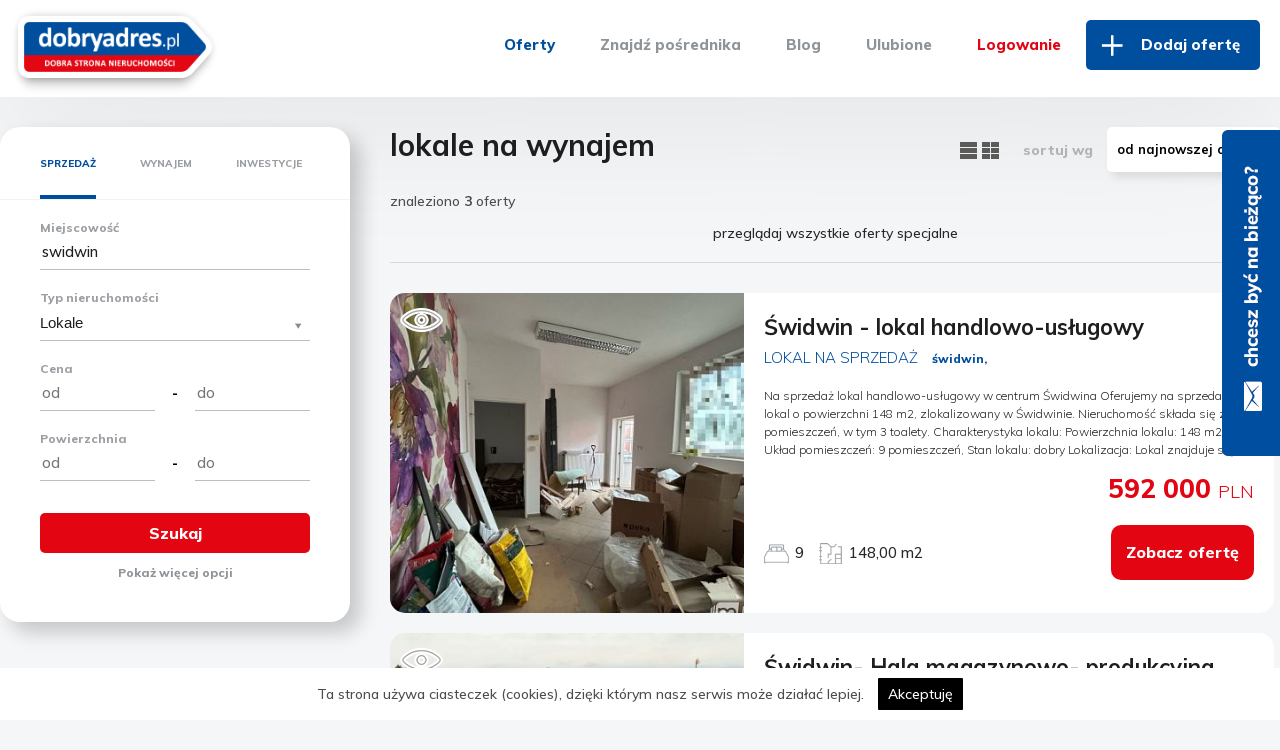

--- FILE ---
content_type: text/html; charset=UTF-8
request_url: https://www.dobryadres.pl/wynajem/lokale/swidwin/
body_size: 14763
content:
<!DOCTYPE html>
<html lang="pl">
<head>

<!-- Google Tag Manager -->
<script>(function(w,d,s,l,i){w[l]=w[l]||[];w[l].push({'gtm.start':
new Date().getTime(),event:'gtm.js'});var f=d.getElementsByTagName(s)[0],
j=d.createElement(s),dl=l!='dataLayer'?'&l='+l:'';j.async=true;j.src=
'https://www.googletagmanager.com/gtm.js?id='+i+dl;f.parentNode.insertBefore(j,f);
})(window,document,'script','dataLayer','GTM-MTBNGDWT');</script>
<!-- End Google Tag Manager -->

	
<!-- Facebook Pixel Code -->
<script>
!function(f,b,e,v,n,t,s)
{if(f.fbq)return;n=f.fbq=function(){n.callMethod?
n.callMethod.apply(n,arguments):n.queue.push(arguments)};
if(!f._fbq)f._fbq=n;n.push=n;n.loaded=!0;n.version='2.0';
n.queue=[];t=b.createElement(e);t.async=!0;
t.src=v;s=b.getElementsByTagName(e)[0];
s.parentNode.insertBefore(t,s)}(window,document,'script',
'https://connect.facebook.net/en_US/fbevents.js');
 fbq('init', '1322812514550657'); 
fbq('track', 'PageView');
</script>
<noscript>
 <img height="1" width="1" src="https://www.facebook.com/tr?id=1322812514550657&ev=PageView&noscript=1"/>
</noscript>
<!-- End Facebook Pixel Code -->

<base href="https://www.dobryadres.pl/" /><meta http-equiv="content-type" content="text/html; charset=utf-8" />
<title>lokale na wynajem Swidwin - ogłoszenia DobryAdres.pl</title>
	<meta name="keywords" content="dobryadres.pl, portal nieruchomości, mieszkania, domy, działki, lokale, obiekty, nieruchomości na sprzedaż i wynajem" />
	<meta name="description" content="lokale Swidwin - sprzedaż i wynajem lokali w miejscowości Swidwin. DobryAdres.pl to największy wybór nieruchomości. Lokale w miejscowości Swidwin w najlepszych cenach." />
	
	<meta property="og:title" content="lokale na wynajem Swidwin - ogłoszenia DobryAdres.pl" />
	<meta property="og:description" content="lokale Swidwin - sprzedaż i wynajem lokali w miejscowości Swidwin. DobryAdres.pl to największy wybór nieruchomości. Lokale w miejscowości Swidwin w najlepszych cenach." />
	<meta property="og:image" content="https://www.dobryadres.pl/gfx/logotypy/logo.jpg" />
	
	<meta name="twitter:title" content="lokale na wynajem Swidwin - ogłoszenia DobryAdres.pl" />
	<meta name="twitter:description" content="lokale Swidwin - sprzedaż i wynajem lokali w miejscowości Swidwin. DobryAdres.pl to największy wybór nieruchomości. Loka..." />
	<meta name="twitter:image" content="https://www.dobryadres.pl/gfx/logotypy/logo.jpg" />
<meta property="og:url" content="https://www.dobryadres.pl/wynajem/lokale/swidwin/" />
<meta property="og:type" content="website" />
<meta name="twitter:url" content="https://www.dobryadres.pl/wynajem/lokale/swidwin/" />
<meta property="twitter:card" content="summary_large_image" />
<meta name="robots" content="index, follow" />
<meta name="revisit-after" content="2" />
<meta name="-site-verification" content="neHaBKcwVeC3b28Tx_GYwO35ejsxB4VlTH6f-Wuycno" />
<link rel="shortcut icon" href="favicon.ico" type="image/x-icon" />
<link rel="stylesheet" type="text/css" href="_css/style.css?1654635935" />
<link rel="alternate" type="application/rss+xml" title="RSS" href="https://www.dobryadres.pl/rss/ofertyrss.xml" />
<meta name="viewport" content="width=device-width, initial-scale=1, maximum-scale=1, user-scalable=yes"/>
<script src="_javascripts/jquery-latest.min.js"></script>
<script src="_javascripts/multiple-select.js"></script>
<script async src="_javascripts/koszyk.js"></script>
<script src="_javascripts/zebra_datepicker.js"></script>
<script async src="_javascripts/listaofert.js"></script>

<script src="_javascripts/jquery.autocomplete.js"></script>
<script async src="_javascripts/jquery.tablesorter.js"></script>
<script src="_javascripts/jquery.slicknav.min.js"></script>
<script src="_javascripts/menu.js"></script>
<script src="_javascripts/jquery.bxslider.min.js" charset="utf-8"></script> 
<script src="_javascripts/jquery.easing.1.3.js"></script> 
<script src="_javascripts/camera.min.js"></script> 
<script src="_javascripts/validation/jquery.validationengine.js"></script>
<script src="_javascripts/validation/jquery.validationengine-polski.js"></script>

<script src="_javascripts/skrypty.js"></script>

<script src="_javascripts/sortable/sortable.min.js"></script>

<script src="_javascripts/jscookie.js"></script>

<script async src="_javascripts/jquery.tabify.js"></script>

<script>
$(document).ready(function(){
	$('ul.tabs li').click(function(){
		var tab_id = $(this).attr('data-tab');
		$('ul.tabs li').removeClass('current');
		$('.tab_content').removeClass('current');
		$(this).addClass('current');
		$("#"+tab_id).addClass('current');
	})
})
</script>








<script>
$(document).ready(function() {
	$('ul.tabs_mr li').click(function() {
		var lista = Array.from(this.parentNode.children);
		for (i = 0; i < lista.length; i++)
			{
			$(lista[i]).removeClass("current");
			$("#"+lista[i].getAttribute("data-tab")).removeClass("current");
			}
		var tab_id = $(this).attr('data-tab');
		$(this).addClass('current');
		$("#"+tab_id).addClass('current');
	})
})


</script>
<!-- Google tag (gtag.js) -->
<!--
<script async src="https://www.googletagmanager.com/gtag/js?id=G-G3RQYK7NZL"></script>
<script>
  window.dataLayer = window.dataLayer || [];
  function gtag(){dataLayer.push(arguments);}
  gtag('js', new Date());

  gtag('config', 'G-G3RQYK7NZL');
</script>
-->

<!-- Google tag (gtag.js) -->
<script async src="https://www.googletagmanager.com/gtag/js?id=G-2CWE66JFK7"></script>
<script>
  window.dataLayer = window.dataLayer || [];
  function gtag(){dataLayer.push(arguments);}
  gtag('js', new Date());

  gtag('config', 'G-2CWE66JFK7');
</script>

</head>
<body id="gora_strony" style="">

<!-- Google Tag Manager (noscript) -->
<noscript><iframe src="https://www.googletagmanager.com/ns.html?id=GTM-MTBNGDWT"
height="0" width="0" style="display:none;visibility:hidden"></iframe></noscript>
<!-- End Google Tag Manager (noscript) -->

<div id="GOD">

	<a id="popup_fancybox" href="gfx/loading.gif" class="fancybox" data-fancybox-width="300" data-fancybox-height="20" data-fancybox-hideclosebutton="1" style="display: none;">popup</a><section class="menu_glowne">
		<a href="javascript:;" onclick="pokazmenu();" class="menu_glowne_zamknij"></a>
		<ul><li class="dropdown top"><a href="oferty-nieruchomosci.html" title="Oferty" class="link_oferty" target="_self">Oferty</a></li><li class="dropdown top"><a href="material,znajdz-posrednika,245.html" title="Znajdź pośrednika" class="" target="_self">Znajdź pośrednika</a></li><li class="dropdown top"><a href="aktualnosci.html" title="Blog" class="" target="_self">Blog</a></li><li class="dropdown top"><a href="notatnik.html" title="Ulubione" class="" target="_self">Ulubione</a></li><li class="dropdown top"><a href="logowanie" title="Logowanie" class="link_logowanie" target="_self">Logowanie</a></li><li class="dropdown top"><a href="dodaj-oferte.html" title="Dodaj ofertę" class="dodaj_oferte" target="_self">Dodaj ofertę</a></li></ul>
	</section>
	
	<script>
	function pokazmenu()
		{
		$('.menu_glowne').slideToggle();
		$('body').toggleClass('noscroll');
		}
	</script><div id="HEADER" class=" header_tlo "><div class="GODwrapper"><div class="header_kontener">
			
			<div class="header_logo">
				<a href="./" title="strona główna"><img src="gfx/header_logo.png"/></a>
			</div>
			
			<div class="header_zakladki menu_telefon_hide">
				<ul id="navigation" class="nav"><li class="dropdown top"><a href="oferty-nieruchomosci.html" title="Oferty" class="link_oferty" target="_self">Oferty</a></li><li class="dropdown top"><a href="material,znajdz-posrednika,245.html" title="Znajdź pośrednika" class="" target="_self">Znajdź pośrednika</a></li><li class="dropdown top"><a href="aktualnosci.html" title="Blog" class="" target="_self">Blog</a></li><li class="dropdown top"><a href="notatnik.html" title="Ulubione" class="" target="_self">Ulubione</a></li><li class="dropdown top"><a href="logowanie" title="Logowanie" class="link_logowanie" target="_self">Logowanie</a></li><li class="dropdown top"><a href="dodaj-oferte.html" title="Dodaj ofertę" class="dodaj_oferte" target="_self">Dodaj ofertę</a></li></ul>
			</div>
		
			<div class="header_zakladki menu_telefon_show prawy">
				<a href="javascript:;" onclick="pokazmenu();" class="ikona_menu"><img src="gfx/header_menu.png" alt="" style="margin: 10px 0;"/></a>
			</div>
		
		</div></div></div>
<div class="szerokosctekstu padding_30">
	<div class="GODwrapper">
	
	<div class="szerokosctekstu " style="position: relative; z-index: 10;"><div id="BANER_listaofert_1"></div></div>	<div class="szerokosctekstu " style="position: relative; z-index: 10;"><div id="BANER_listaofert_1b"></div></div>	
	
		<div class="duzy_margines">
			<div class="p_wyszukiwarka2">

		<form method="get" action="lista-ofert.php">
		
			<div class="p_wyszukiwarka_transakcja"><a id="a_SPRZEDAŻ" href="javascript:;" class="p_wt_zaz" onclick="zmientransakcje('SPRZEDAŻ');">SPRZEDAŻ</a>
				<a id="a_WYNAJEM" href="javascript:;" class="" onclick="zmientransakcje('WYNAJEM');">WYNAJEM</a>
				<a id="a_INWESTYCJE" href="javascript:;" class="" onclick="zmientransakcje('INWESTYCJE');">INWESTYCJE</a>
			</div>
			
			<input type="hidden" id="rodzajtransakcji" name="rodzajtransakcji" value="SPRZEDAŻ" />
			
			<script>
			function zmientransakcje(TRANSAKCJA)
				{
				$('.p_wyszukiwarka_transakcja > a').removeClass('p_wt_zaz');
				$('#a_'+TRANSAKCJA).addClass('p_wt_zaz');
				$('#rodzajtransakcji').val(TRANSAKCJA);
				}
			</script>
			
			<div class="p_wyszukiwarka_pola">
			
				<div class="p_wp" style="position: relative;">
					Miejscowość<br/>
					<input type="text" class="p_wysz_input" placeholder="np. miejscowość, dzielnica..." id="lokalizacja" name="lokalizacja" value="swidwin" />
				</div>
				
				<div class="p_wp">
					Typ nieruchomości<br/>
					<select id="rodzajnieruchomosci" name="rodzajnieruchomosci" class="p_wysz_input" multiple="multiple" onchange="zmienrodzaj()"><option value="Wszystkie">Wszystkie</option><option value="DOM" >Domy</option><option value="DZIAŁKA" >Działki</option><option value="MIESZKANIE" >Mieszkania</option><option value="LOKAL" selected>Lokale</option><option value="OBIEKT" >Obiekty</option></select>
				</div>
				
				
				<div class="p_wp">
					Cena<br/>
					<input type="text" name="cena_od" class="p_wysz_input p_wysz_input_krotki cena_auto" placeholder="od" value="" />
					<div class="p_wysz_przerwa">-</div>
					<input type="text" name="cena_do" class="p_wysz_input p_wysz_input_krotki cena_auto" placeholder="do" value="" />
				</div>
				
				<div class="wysz_zaawansowane" style="display: none;">
					<div class="p_wp">
						cena/m2<br/>
						<input type="text" name="cenam2_od" class="p_wysz_input p_wysz_input_krotki cena_auto" placeholder="od" value="" />
						<div class="p_wysz_przerwa">-</div>
						<input type="text" name="cenam2_do" class="p_wysz_input p_wysz_input_krotki cena_auto" placeholder="do" value="" />
					</div>
				</div>
				
				<div class="p_wp">
					Powierzchnia<br/>
					<input type="text" name="pow_calkowita_od" class="p_wysz_input p_wysz_input_krotki powierzchnia_auto" placeholder="od" value="" />
					<div class="p_wysz_przerwa">-</div>
					<input type="text" name="pow_calkowita_do" class="p_wysz_input p_wysz_input_krotki powierzchnia_auto" placeholder="do" value="" />
				</div>
				
				
				<div class="wysz_zaawansowane" style="display: none;">
				
					<div class="p_wp wyszukiwarka_ukryj MIESZKANIE DOM">
						Liczba pokoi<br/>
						<input type="text" name="pokoi_od" class="p_wysz_input p_wysz_input_krotki pokoi_auto" placeholder="od" value="" />
						<div class="p_wysz_przerwa">-</div>
						<input type="text" name="pokoi_do" class="p_wysz_input p_wysz_input_krotki pokoi_auto" placeholder="do" value="" />
					</div>
					
					<div class="p_wp wyszukiwarka_ukryj DZIAŁKA">
						Rodzaj działki<br/>
						<select name="d18[]" id="multiselect_dzialka" multiple="multiple" class="p_wysz_input"><option value="BUDOWLANA" >Budowlana</option><option value="INWESTYCYJNA" >Inwestycyjna</option><option value="KOMERCYJNA" >Komercyjna</option><option value="REKREACYJNA" >Rekreacyjna</option><option value="ROLNA" >Rolna</option><option value="ROLNO-BUDOWLANA" >Rolno-budowlana</option><option value="RZEMIEŚLNICZA" >Rzemieślnicza</option><option value="SIEDLISKOWA" >Siedliskowa</option><option value="USŁUGOWA" >Usługowa</option><option value="BUDOWLANO-ROLNA" >Budowlano-rolna</option><option value="GOSPODARSTWO" >Gospodarstwo</option><option value="INNA" >Inna</option><option value="PRZEMYSŁOWA" >Przemysłowa</option><option value="LEŚNA" >Leśna</option><option value="LEŚNA Z PRAWEM BUDOWY" >Leśna z prawem budowy</option></select>
					</div>
					
					<div class="p_wp wyszukiwarka_ukryj LOKAL">
						Rodzaj lokalu<br/>
						<select name="d21[]" id="multiselect_lokal" multiple="multiple" class="p_wysz_input"><option value="BIUROWY" >Biurowy</option><option value="INNY" >Inny</option><option value="HANDLOWO-USŁUGOWY" >Handlowo-usługowy</option><option value="GASTRONOMICZNY" >Gastronomiczny</option><option value="KOMPLEKS LOKALI" >Kompleks lokali</option></select>
					</div>
					
					<div class="p_wp wyszukiwarka_ukryj OBIEKT">
						Rodzaj obiektu<br/>
						<select name="d22[]" id="multiselect_obiekt" multiple="multiple" class="p_wysz_input"><option value="BIUROWY" >Biurowy</option><option value="HANDLOWO-USŁUGOWY" >Handlowo-usługowy</option><option value="GARAŻ" >Garaż</option><option value="GASTRONOMICZNY" >Gastronomiczny</option><option value="PRODUKCYJNO-MAGAZYNOWY" >Produkcyjno-magazynowy</option><option value="KOMPLEKS OBIEKTÓW" >Kompleks obiektów</option><option value="TURYSTYCZNO/HOTELOWY" >Turystyczno/hotelowy</option><option value="INNY" >Inny</option><option value="MEDYCZNY" >Medyczny</option><option value="MIESZKALNY" >Mieszkalny</option><option value="SPORTOWO-REKREACYJNY" >Sportowo-rekreacyjny</option><option value="WIELORODZINNY/KAMIENICA" >Wielorodzinny/kamienica</option></select>
					</div>
				
					<div class="p_wp wyszukiwarka_ukryj DOM">
						Typ domu<br/>
						<select name="d20[]" id="multiselect_dom" multiple="multiple" class="p_wysz_input"><option value="BLIŹNIACZY" >Bliźniaczy</option><option value="CZĘŚĆ DOMU" >Część domu</option><option value="DWOREK" >Dworek</option><option value="INNY" >Inny</option><option value="KAMIENICA" >Kamienica</option><option value="KOMPLEKS DOMÓW" >Kompleks domów</option><option value="LETNISKOWY" >Letniskowy</option><option value="PIĘTRO DOMU" >Piętro domu</option><option value="PÓŁ BLIŹNIAKA" >Pół bliźniaka</option><option value="REKREACYJNY" >Rekreacyjny</option><option value="REZYDENCJA" >Rezydencja</option><option value="SEGMENT" >Segment</option><option value="SEGMENT SKRAJNY" >Segment skrajny</option><option value="SEGMENT ŚRODKOWY" >Segment środkowy</option><option value="STYLOWY" >Stylowy</option><option value="SZEREGOWIEC SKRAJNY" >Szeregowiec skrajny</option><option value="SZEREGOWIEC ŚRODKOWY" >Szeregowiec środkowy</option><option value="SZEREGOWY" >Szeregowy</option><option value="WILLA" >Willa</option><option value="WILLA MIEJSKA" >Willa miejska</option><option value="WOLNO STOJĄCY" >Wolno stojący</option><option value="WOLNOSTOJĄCY" >Wolnostojący</option></select>
					</div>
					
					<div class="p_wp wyszukiwarka_ukryj MIESZKANIE DOM">
						Ogrzewanie<br/>
						<select name="d89[]" id="multiselect_ogrzewanie" multiple="multiple" class="p_wysz_input"><option value="BRAK" >Brak</option><option value="C.O. ELEKTRYCZNE" >C.o. elektryczne</option><option value="C.O. GAZOWE" >C.o. gazowe</option><option value="C.O. WŁASNE" >C.o. własne</option><option value="EKOLOGICZNE" >Ekologiczne</option><option value="KOMINEK" >Kominek</option><option value="POMPA CIEPŁA" >Pompa ciepła</option><option value="C.O. OLEJOWE" >C.o. olejowe</option><option value="PROMIENNIKI PODCZERWIENI" >Promienniki podczerwieni</option><option value="C.O. WĘGLOWE" >C.o. węglowe</option><option value="PIEC" >Piec</option><option value="INNE" >Inne</option><option value="C.O. Z SIECI MIEJSKIEJ" >C.o. z sieci miejskiej</option><option value="PALIWO STAŁE" >Paliwo stałe</option><option value="NAGRZEWNICE GAZOWE" >Nagrzewnice gazowe</option><option value="C.O. PODŁOGOWE ELEKTRYCZNE" >C.o. podłogowe elektryczne</option><option value="C.O. PODŁOGOWE GAZOWE" >C.o. podłogowe gazowe</option><option value="C.O. Z SIECI LOKALNEJ" >C.o. z sieci lokalnej</option><option value="POMPA CIEPLNA" >Pompa cieplna</option><option value="SOLAR" >Solar</option></select>
					</div>
					
					<div class="p_wp wyszukiwarka_ukryj MIESZKANIE LOKAL">
						Piętro<br/>
						<input type="text" name="pietro_od" class="p_wysz_input p_wysz_input_krotki pietro_auto" placeholder="od" value="" />
						<div class="p_wysz_przerwa">-</div>
						<input type="text" name="pietro_do" class="p_wysz_input p_wysz_input_krotki pietro_auto" placeholder="do" value="" />
					</div>
					
					<div class="p_wp wyszukiwarka_ukryj MIESZKANIE LOKAL">
						Liczba pięter<br/>
						<input type="text" name="pieter_od" class="p_wysz_input p_wysz_input_krotki pokoi_auto" placeholder="od" value="" />
						<div class="p_wysz_przerwa">-</div>
						<input type="text" name="pieter_do" class="p_wysz_input p_wysz_input_krotki pokoi_auto" placeholder="do" value="" />
					</div>
					
					<div class="p_wp wyszukiwarka_ukryj LOKAL">
						Liczba pomieszczeń<br/>
						<input type="text" name="pomieszczen_od" class="p_wysz_input p_wysz_input_krotki pokoi_auto" placeholder="od" value="" />
						<div class="p_wysz_przerwa">-</div>
						<input type="text" name="pomieszczen_do" class="p_wysz_input p_wysz_input_krotki pokoi_auto" placeholder="do" value="" />
					</div>
					
					<div class="p_wp wyszukiwarka_ukryj MIESZKANIE DOM">
						Standard<br/>
						<select name="d72[]" id="multiselect_standard" multiple="multiple" class="p_wysz_input"><option value="(NIEZNANY)" >(nieznany)</option><option value="BARDZO DOBRY" >Bardzo dobry</option><option value="DEWELOPERSKI" >Deweloperski</option><option value="DO ODŚWIEŻENIA" >Do odświeżenia</option><option value="DOBRY" >Dobry</option><option value="PO REMONCIE" >Po remoncie</option><option value="DO ADAPTACJI" >Do adaptacji</option><option value="PODSTAWOWY" >Podstawowy</option><option value="SUROWY ZAMKNIĘTY" >Surowy zamknięty</option><option value="WYKOŃCZONY" >Wykończony</option><option value="BARDZO WYSOKI STANDARD" >Bardzo wysoki standard</option><option value="BEZ MALOWANIA I PODŁÓG" >Bez malowania i podłóg</option><option value="BEZ BIAŁEGO MONTAŻU" >Bez białego montażu</option><option value="CZĘŚCIOWO PO REMONCIE" >Częściowo po remoncie</option><option value="DO WYKOŃCZENIA" >Do wykończenia</option><option value="WYSOKI STANDARD" >Wysoki standard</option><option value="DO DROBNEGO REMONTU" >Do drobnego remontu</option><option value="ŚREDNI" >Średni</option><option value="DO REMONTU" >Do remontu</option><option value="DO REMONTU KAPIT." >Do remontu kapit.</option><option value="SUROWY OTWARTY" >Surowy otwarty</option><option value="DO ZAMIESZKANIA" >Do zamieszkania</option><option value="PODWYŻSZONY" >Podwyższony</option><option value="IDEALNY" >Idealny</option><option value="INNY" >Inny</option><option value="W BUDOWIE" >W budowie</option></select>
					</div>
					
					<div class="p_wp wyszukiwarka_ukryj MIESZKANIE">
						Typ kuchni<br/>
						<select name="d23[]" id="multiselect_kuchnia" multiple="multiple" class="p_wysz_input"><option value="ANEKS KUCHENNY" >Aneks kuchenny</option><option value="ANEKS KUCHENNY Z OKNEM" >Aneks kuchenny z oknem</option><option value="BEZ OKNA" >Bez okna</option><option value="ODDZIELNA" >Oddzielna</option><option value="OKNO NA POKÓJ" >Okno na pokój</option><option value="OTWARTA" >Otwarta</option><option value="POŁĄCZONA Z SALONEM" >Połączona z salonem</option><option value="Z OKNEM" >Z oknem</option></select>
					</div>
					
					<div class="p_wp wyszukiwarka_ukryj MIESZKANIE">
						Przynależne<br/>
						<select name="dodatkowe[]" id="multiselect_dodatkowe" multiple="multiple" class="p_wysz_input"><option value="balkon" >Balkon</option><option value="taras2" >Taras</option><option value="garaz" >Garaż</option><option value="ogrodek" >Ogród</option><option value="piwnica" >Piwnica</option><option value="parking" >Miejsce parkingowe</option><option value="basen" >Basen</option><option value="umeblowanie" >Umeblowanie</option></select>
					</div>
					
					<div class="p_wp wyszukiwarka_ukryj DZIAŁKA">
						Uzbrojenie<br/>
						<select name="uzbrojenie[]" id="multiselect_uzbrojenie" multiple="multiple" class="p_wysz_input"><option value="prad" >Energia elektryczna</option><option value="wodociagi" >Woda</option><option value="gaz" >Gaz</option><option value="kanalizacja" >Kanalizacja</option></select>
					</div>
					
					<div class="p_wp wyszukiwarka_ukryj DOM">
						Pow. działki<br/>
						<input type="text" name="pow_dzialki_od" class="p_wysz_input p_wysz_input_krotki powierzchnia_auto" placeholder="od" value="" />
						<div class="p_wysz_przerwa">-</div>
						<input type="text" name="pow_dzialki_do" class="p_wysz_input p_wysz_input_krotki powierzchnia_auto" placeholder="do" value="" />
					</div>
					
					<div class="p_wp wyszukiwarka_ukryj MIESZKANIE DOM LOKAL OBIEKT">
						Rodzaj rynku<br/>
						<select name="rodzajrynku[]" class="p_wysz_input" id="rodzajrynku" multiple="multiple"><option value="PIERWOTNY" >Pierwotny</option><option value="WTÓRNY" >Wtórny</option></select>
					</div>
					
					<div class="p_wp wyszukiwarka_ukryj MIESZKANIE DOM LOKAL OBIEKT">
						Materiał ścian<br/>
						<select name="d74[]" class="p_wysz_input" id="multiselect_material" multiple="multiple"><option value="BETON" >Beton</option><option value="BETON KOMÓRKOWY" >Beton komórkowy</option><option value="CEGŁA" >Cegła</option><option value="OCIEPLONY" >Ocieplony</option><option value="PŁYTA" >Płyta</option><option value="SUPOREKS" >Suporeks</option><option value="BLOCZKI" >Bloczki</option><option value="BLOCZKI BETONOWE" >Bloczki betonowe</option><option value="BLOCZKI CERAMICZNE" >Bloczki ceramiczne</option><option value="BLOCZKI YTONG" >Bloczki ytong</option><option value="CEGŁA + STYROPIAN" >Cegła + styropian</option><option value="CEGŁA CERAMICZNA" >Cegła ceramiczna</option><option value="GAZOBETON" >Gazobeton</option><option value="PREFABRYKAT" >Prefabrykat</option><option value="PUSTAK" >Pustak</option><option value="PUSTAK CERAMICZNY POROTERM" >Pustak ceramiczny poroterm</option><option value="PŁYTY WARSTWOWE" >Płyty warstwowe</option><option value="CERAMIKA" >Ceramika</option><option value="DREWNIANA" >Drewniana</option><option value="INNA" >Inna</option><option value="DREWNO" >Drewno</option><option value="INNY" >Inny</option><option value="MIESZANY" >Mieszany</option><option value="MONOLIT" >Monolit</option><option value="MUROWANA" >Murowana</option><option value="STALOWA" >Stalowa</option><option value="TRADYCYJNA" >Tradycyjna</option><option value="MUROWANY" >Murowany</option><option value="POROTHERM" >Porotherm</option><option value="PUSTAK ŻUŻLOWY" >Pustak żużlowy</option><option value="PŁYTA WARSTWOWA" >Płyta warstwowa</option><option value="RAMA H" >Rama h</option><option value="RÓŻNORODNY" >Różnorodny</option><option value="SILIKAT" >Silikat</option><option value="SILKA" >Silka</option><option value="STAL" >Stal</option><option value="SUPOREX" >Suporex</option><option value="SZKIELETOWA" >Szkieletowa</option><option value="SZKŁO" >Szkło</option><option value="SŁUPOWO-RYGLOWA" >Słupowo-ryglowa</option><option value="TRADYCYJNA MUROWANA" >Tradycyjna murowana</option><option value="WIELKA PŁYTA" >Wielka płyta</option><option value="WIELKOPŁYTOWA" >Wielkopłytowa</option><option value="YTONG" >Ytong</option><option value="ŻELBETON" >Żelbeton</option></select>
					</div>
					
					<div class="p_wp wyszukiwarka_ukryj MIESZKANIE DOM LOKAL OBIEKT">
						Rok zakończenia budowy<br/>
						<input type="text" name="rok_od" class="p_wysz_input p_wysz_input_krotki" placeholder="od" value="" />
						<div class="p_wysz_przerwa">-</div>
						<input type="text" name="rok_do" class="p_wysz_input p_wysz_input_krotki" placeholder="do" value="" />
					</div>
					
					<div class="p_wp">
						Numer oferty<br/>
						<input type="text" class="p_wysz_input" placeholder="Numer oferty" name="symbol" value="" />
					</div>
					
					<div class="p_wp">
						data dodania<br/>
						<select id="datadodania" name="datadodania" class="p_wysz_input" multiple="multiple"><option value="0" selected>Wszystkie</option><option value="1" >Z ostatnich 24h</option><option value="3" >Z ostatnich 3 dni</option><option value="7" >Z ostatnich 7 dni</option><option value="14" >Z ostatnich 14 dni</option><option value="30" >Z ostatnich 30 dni</option></select>
					</div>
					
					<div class="p_wp">
						fragment opisu<br/>
						<input type="text" class="p_wysz_input" placeholder="Wpisz..." id="opis" name="opis" value="" />
					</div>
					
				</div>
				
				<div class="szerokosctekstu center" style="margin-top: 10px;">
					<p><input type="submit" class="link_tlo link_tlo_100 link_tlo_czerwony" value="Szukaj" /></p>
					<p><a href="javascript:;" onclick="$('.wysz_zaawansowane').toggle();" class="szarykolor">Pokaż <span class="wysz_zaawansowane">więcej</span><span class="wysz_zaawansowane" style="display: none;">mniej</span> opcji</a></p>
				</div>
			
			</div>
		
		
		</form>


		<script>
			$(document).ready(function(){
				
				//$('#rodzajnieruchomosci').multipleSelect({ placeholder: 'Nieruchomość', single: true, selectAll: false });
				$('#rodzajnieruchomosci').multipleSelect({ placeholder: 'Wszystkie', single: true, selectAll: false });
				$('#rodzajrynku').multipleSelect({ placeholder: 'Rodzaj rynku', single: false, selectAll: false });
				$('#multiselect_ogrzewanie').multipleSelect({ placeholder: 'Ogrzewanie', single: false, selectAll: false });
				$('#multiselect_lokal').multipleSelect({ placeholder: 'Rodzaj lokalu', single: false, selectAll: false });
				$('#multiselect_obiekt').multipleSelect({ placeholder: 'Rodzaj obiektu', single: false, selectAll: false });
				$('#multiselect_dzialka').multipleSelect({ placeholder: 'Rodzaj działki', single: false, selectAll: false });
				$('#multiselect_dom').multipleSelect({ placeholder: 'Rodzaj domu', single: false, selectAll: false });
				$('#multiselect_standard').multipleSelect({ placeholder: 'Standard', single: false, selectAll: false });
				$('#multiselect_kuchnia').multipleSelect({ placeholder: 'Rodzaj kuchni', single: false, selectAll: false });
				$('#multiselect_dodatkowe').multipleSelect({ placeholder: 'Przynależne', single: false, selectAll: false });
				$('#multiselect_uzbrojenie').multipleSelect({ placeholder: 'Uzbrojenie', single: false, selectAll: false });
				$('#multiselect_material').multipleSelect({ placeholder: 'Materiał', single: false, selectAll: false });
				$('#multiselect_lokal_dod').multipleSelect({ placeholder: 'Dodatkowe', single: false, selectAll: false });
				$('#multiselect_obiekt_dod').multipleSelect({ placeholder: 'Dodatkowe', single: false, selectAll: false });
				$('#multiselect_dach').multipleSelect({ placeholder: 'Rodzaj dachu', single: false, selectAll: false });
				$('#multiselect_droga').multipleSelect({ placeholder: 'Droga dojazdowa', single: false, selectAll: false });
				$('#datadodania').multipleSelect({ single: true, selectAll: false });
				$('#lokalizacja').autocomplete('_autocomplete.php?rodzaj=lokalizacja', { delay: 5, selectFirst: false, minChars: 3, mustMatch: false });
				$('.cena_auto').autocomplete('_autocomplete.php?rodzaj=cena', { delay: 10, selectFirst: true, minChars: 0, mustMatch: false });
				$('.powierzchnia_auto').autocomplete('_autocomplete.php?rodzaj=powierzchnia', { delay: 10, selectFirst: true, minChars: 0, mustMatch: false });
				$('.pokoi_auto').autocomplete('_autocomplete.php?rodzaj=pokoi', { delay: 10, selectFirst: true, minChars: 0, mustMatch: false });
				$('.pietro_auto').autocomplete('_autocomplete.php?rodzaj=pietro', { delay: 10, selectFirst: true, minChars: 0, mustMatch: false });
				
				zmienrodzaj();
				
				console.log( 'document loaded' );
			});

		function zmienrodzaj()
			{
			var nieruchomosc=$('#rodzajnieruchomosci').val(), transakcja=$('#rodzajtransakcji').val(), dane_concat;
			$('.wyszukiwarka_ukryj').hide(0);
			
			if (nieruchomosc != null) $('.'+nieruchomosc).show(0)
			if (transakcja != null) $('.'+transakcja).show(0)
			}

		function ikonausun()
			{
			if ($('#lokalizacja').val() == '') $('#wyszukiwarka_usun').hide(); else $('#wyszukiwarka_usun').show();
			}
		</script></div><div class="szerokosctekstu " style="position: relative; z-index: 10;"><div id="BANER_listaofert_bok1"></div></div><div class="szerokosctekstu " style="position: relative; z-index: 10;"><div id="BANER_listaofert_bok2"></div></div>		</div>
	
		<div class="duzy_glowny2">
		
					<div id="wyswietlwynik"><div class="sortowanie telefon"><h1 class="tytul tytul_1 tytul_naglowek2"> lokale na wynajem</h1><form action="lista-ofert.php" method="get" style="float: right; color: #b0b4b6; font-weight: 800;">
						
						<a id="wybor_wyswietlwyniklista" href="javascript:;" title="zmień widok ofert"><img src="gfx/wyswietlwyniklista.png" alt="zmień widok ofert" class="obiektfade" style="vertical-align: middle; margin: 0 5px 0 0;" /></a><a id="wybor_wyswietlwyniklista2" href="javascript:;" title="zmień widok ofert"><img src="gfx/wyswietlwyniklista2.png" alt="zmień widok ofert" class="obiektfade" style="vertical-align: middle; margin: 0 20px 0 0;" /></a> 
						
						sortuj wg <select name="sortowanie" class="form_sortuj" onchange="this.form.submit()"><option value="idoferty_desc" >od najnowszej oferty</option><option value="idoferty_asc" >od najstarszej oferty</option><option value="d10_asc" >od najtańszej oferty</option><option value="d10_desc" >od najdroższej oferty</option><option value="d128_desc" >powierzchnia malejąco</option><option value="d128_asc" >powierzchnia rosnąco</option><option value="d48_asc" >miejscowość A-Z</option><option value="d48_desc" >miejscowość Z-A</option><option value="d79_desc" >ilość pokoi malejąco</option><option value="d79_asc" >ilość pokoi rosnąco</option></select><input type="hidden" name="rodzajtransakcji" value="SPRZEDAŻ" /><input type="hidden" name="rodzajnieruchomosci" value="LOKAL" /><input type="hidden" name="lokalizacja" value="swidwin" /><input type="hidden" name="dzielnica" value="" /></form></div><p class="wylacz_margines_gora">znaleziono <span class="grubosc700">3</span> oferty</p><div class="zmianaofert wyswietlwyniklista"></div><p class="center kreska_dol"><a href="lista-ofert.php?1=1&amp;rodzajtransakcji=SPRZEDAŻ&amp;rodzajnieruchomosci=lokal&amp;lokalizacja=swidwin&amp;dzielnica=&amp;specjalne=1">przeglądaj wszystkie oferty specjalne</a></p><div class="zmianaofert wyswietlwyniklista"><div  class="lista_ofert ">
			
			<div class="oferta_notatnik"><a id="ofertykoszykspecjalne_568452" data-fancybox-type="iframe" data-fancybox-height="38" data-fancybox-hideclosebutton="1" href="pop_notatnik.php?id_oferty=568452&amp;n=1" onclick="koszykofertyikona1(568452, 'NOTATNIK', 'NOTATNIK')" class="fancybox" rel="nofollow"><img src="gfx/ikony/notatnik1.png" alt="notatnik" class="obiektfade" /></a></div>
			
			<a href="oferta-nieruchomosci,568452,oferta-sprzedazy-lokalu-w-swidwin-o-powierzchni-148m2-za-cene-592000.html" title="oferta nieruchomości LOKAL na SPRZEDAŻ w świdwin - 6709/MKN/LS-279464" ><div class="lista_ofert_zdjecie" style="background-image: url('oferty/zdjecia/568452/miniatura_mikulskinr@dobryadres.pl_ls_279464_1.jpg');">
				
				<div class="pierwsza_oferta_tresc bialykolor">
				<div>świdwin</div>
				<div class="tytul_7 grubosc700">592 000 PLN <span class="f_prawy">148 m2</span></div>
				</div>
				
			</div><div class="lista_ofert_opis"><div class="lo_oferta_naglowek">Świdwin - lokal handlowo-usługowy</div><div class="oferta_rodzaj">LOKAL NA SPRZEDAŻ <span>świdwin, </span></div><div class="oferta_opis">Na sprzedaż lokal handlowo-usługowy w centrum Świdwina
Oferujemy na sprzedaż lokal o powierzchni 148 m2, zlokalizowany w Świdwinie. Nieruchomość składa się z 9 pomieszczeń, w tym 3 toalety. 
Charakterystyka lokalu:
	Powierzchnia lokalu: 148 m2
	Układ pomieszczeń: 9 pomieszczeń,
	Stan lokalu: dobry
Lokalizacja:
Lokal znajduje się w otoczeniu licznych zabudowań  handlowych, co zapewnia duży ruch pieszy i potencjalnych klientów.
 
Dzięki doskonałej lokalizacji w centrum miasta, nieruchomość stanowi idealne miejsce do prowadzenia działalności usługowej, handlowej czy biurowej w Świdwinie. Zapraszamy do kontaktu w celu uzyskania szczegółowych informacji i umówienia się na prezentację lokalu.
Renata Dobrowolska tel. 661797721
"Opis nieruchomości zawarty w niniejszej ofercie został sporządzony na podstawie informacji przekazanych nam przez stronę sprzedającą. Zwracamy uwagę, że mogą one zawierać błędy lub nieścisłości. W przypadku zainteresowania ofertą zalecamy osobistą weryfikację tych informacji. Oferta ta nie stanowi oferty w rozumieniu przepisu art. 66 i nast. kodeksu cywilnego."
------------------------------------------
Mikulski Nieruchomości - licencjonowana  sieć biur nieruchomości. Baza sprawdzonych nieruchomości. Nasza firma posiada 7 oddziałów. Pracujemy w systemach wymiany ofert z biurami nieruchomości na terenie całej Polski. Posiadamy polisę OC. Obsługujemy teren całego województwa zachodniopomorskiego. Nasz skład liczy blisko 40 osób.
Dobierzemy dla Państwa najtańszy kredyt na zakup każdej nieruchomości. Nie musisz kupować z nami nieruchomości, by otrzymać świetny kredyt! W ofercie mamy ponad 20 banków! Zadzwoń po kredyt hipoteczny już dziś: +48 790 588 531
CENTRALA FIRMY:
+48 530 855 003
<span class="__cf_email__" data-cfemail="0d6f64787f624d60646678617e6664206364687f786e656260627e6e64237d61">[email&#160;protected]</span>
Nasze oddziały:
Oddział GOLENIÓW
ul. M. Konopnickiej 76
72-100 Goleniów
Tel. +48 91 418 56 57
Oddział STARGARD
ul. Mikołaja Reja 8/1
73-110 Stargard
Tel. +48 91 577 07 57
Oddział NOWOGARD
ul. Bankowa 3B/1
72-200 Nowogard
Tel. +48 91 307 66 87
Oddział SZCZECIN
ul. Łaziebna 1, U1/1
70-557 Szczecin
Tel. +48 91 307 91 64
Oddział ŚWINOUJŚCIE
ul. Gen. J. Bema 7/2 (I piętro)
72-600 Świnoujście
Tel. +48 91 307 89 01
Oddział KOŁOBRZEG
ul. Mariacka 38/2
78-100 Kołobrzeg
Tel. +48 94 700 00 23
Zapraszamy do naszych oddziałów!
www.mikulski-nieruchomosci.pl 
:: Oferta wysłana z programu mediaRent (media-rent.eu) ::</div><div class="oferta_cena">592 000 <span>PLN</span></div><div class="oferta_parametry"><span class="nieprzenos"><img src="gfx/oferta/pokoi.png" alt="" /> 9</span> <span class="nieprzenos"><img src="gfx/oferta/powierzchnia.png" alt="" /> 148,00 m2</span> <span class="lo_zobaczoferte">Zobacz ofertę</span></div></div></a></div><div  class="lista_ofert ">
			
			<div class="oferta_notatnik"><a id="ofertykoszykspecjalne_563767" data-fancybox-type="iframe" data-fancybox-height="38" data-fancybox-hideclosebutton="1" href="pop_notatnik.php?id_oferty=563767&amp;n=1" onclick="koszykofertyikona1(563767, 'NOTATNIK', 'NOTATNIK')" class="fancybox" rel="nofollow"><img src="gfx/ikony/notatnik1.png" alt="notatnik" class="obiektfade" /></a></div>
			
			<a href="oferta-nieruchomosci,563767,oferta-sprzedazy-lokalu-w-swidwin-o-powierzchni-441m2-za-cene-380000.html" title="oferta nieruchomości LOKAL na SPRZEDAŻ w Świdwin - 111/MKN/HS-279698" ><div class="lista_ofert_zdjecie" style="background-image: url('oferty/zdjecia/563767/miniatura_mikulskinr@dobryadres.pl_ls_279698_1.jpg');">
				
				<div class="pierwsza_oferta_tresc bialykolor">
				<div>Świdwin</div>
				<div class="tytul_7 grubosc700">380 000 PLN <span class="f_prawy">441 m2</span></div>
				</div>
				
			</div><div class="lista_ofert_opis"><div class="lo_oferta_naglowek">Świdwin- Hala magazynowo- produkcyjna, Stolarnia</div><div class="oferta_rodzaj">LOKAL NA SPRZEDAŻ <span>Świdwin, </span></div><div class="oferta_opis">Tylko u nas!!!
Niższa cena!!!
Na sprzedaż hala przemysłowo-produkcyjna o powierzchni 441,70 m2 położona  na działce 1371 m/2.
Idealna pod stolarnię.
Hala składa się z sześciu pomieszczeń oraz sanitariatów.  Pomieszczenia nadają się pod produkcję magazyny. Nieruchomość do niedawna była użytkowana pod stolarnię.
Hala wyposażona jest  w  rampę oraz  szeroki wjazd na działkę .
W środku  znajduje się pomieszczenie biurowe zamykane oraz duże pomieszczenie socjalne z aneksem kuchennym oraz wc. Działka w całości ogrodzona.
Media: prąd, siła, woda, kanalizacja. Ogrzewanie z pieca uniwersalnego na węgiel i drewno. Dogodny dojazd z drogi publicznej. Wjazd jak i plac wokół hali utwardzony. 
Więcej informacji udzielę telefonicznie pod nr Tel. 500 598 570
Zachęcam do osobistej weryfikacji.
"Opis nieruchomości zawarty w niniejszej ofercie został sporządzony na podstawie informacji przekazanych nam przez stronę sprzedającą. Zwracamy uwagę, że mogą one zawierać błędy lub nieścisłości. W przypadku zainteresowania ofertą zalecamy osobistą weryfikację tych informacji. Oferta ta nie stanowi oferty w rozumieniu przepisu art. 66 i nast. kodeksu cywilnego."
------------------------------------------
Mikulski Nieruchomości - licencjonowana  sieć biur nieruchomości. Baza sprawdzonych nieruchomości. Nasza firma posiada 7 oddziałów. Pracujemy w systemach wymiany ofert z biurami nieruchomości na terenie całej Polski. Posiadamy polisę OC. Obsługujemy teren całego województwa zachodniopomorskiego. Nasz skład liczy blisko 40 osób.
Dobierzemy dla Państwa najtańszy kredyt na zakup każdej nieruchomości. Nie musisz kupować z nami nieruchomości, by otrzymać świetny kredyt! W ofercie mamy ponad 20 banków! Zadzwoń po kredyt hipoteczny już dziś: +48 790 588 531
CENTRALA FIRMY:
+48 530 855 003
<span class="__cf_email__" data-cfemail="5e3c372b2c311e3337352b322d35377330373b2c2b3d363133312d3d37702e32">[email&#160;protected]</span>
Nasze oddziały:
Oddział GOLENIÓW
ul. M. Konopnickiej 76
72-100 Goleniów
Tel. +48 91 418 56 57
Oddział STARGARD
ul. Mikołaja Reja 8/1
73-110 Stargard
Tel. +48 91 577 07 57
Oddział NOWOGARD
ul. Bankowa 3B/1
72-200 Nowogard
Tel. +48 91 307 66 87
Oddział SZCZECIN
ul. Łaziebna 1, U1/1
70-557 Szczecin
Tel. +48 91 307 91 64
Oddział ŚWINOUJŚCIE
ul. Gen. J. Bema 7/2 (I piętro)
72-600 Świnoujście
Tel. +48 91 307 89 01
Oddział KOŁOBRZEG
ul. Mariacka 38/2
78-100 Kołobrzeg
Tel. +48 94 700 00 23
Zapraszamy do naszych oddziałów!
www.mikulski-nieruchomosci.pl 
:: Oferta wysłana z programu mediaRent (media-rent.eu) ::</div><div class="oferta_cena">380 000 <span>PLN</span></div><div class="oferta_parametry"><span class="nieprzenos"><img src="gfx/oferta/pokoi.png" alt="" /> 6</span> <span class="nieprzenos"><img src="gfx/oferta/powierzchnia.png" alt="" /> 441,00 m2</span> <span class="lo_zobaczoferte">Zobacz ofertę</span></div></div></a></div><div  class="lista_ofert ">
			
			<div class="oferta_notatnik"><a id="ofertykoszykspecjalne_555646" data-fancybox-type="iframe" data-fancybox-height="38" data-fancybox-hideclosebutton="1" href="pop_notatnik.php?id_oferty=555646&amp;n=1" onclick="koszykofertyikona1(555646, 'NOTATNIK', 'NOTATNIK')" class="fancybox" rel="nofollow"><img src="gfx/ikony/notatnik1.png" alt="notatnik" class="obiektfade" /></a></div>
			
			<a href="oferta-nieruchomosci,555646,oferta-sprzedazy-lokalu-w-swidwin-o-powierzchni-41m2-za-cene-449000.html" title="oferta nieruchomości LOKAL na SPRZEDAŻ w ŚWIDWIN - HES27733" ><div class="lista_ofert_zdjecie" style="background-image: url('gfx/logotypy/brak_zdjecia.jpg');">
				
				<div class="pierwsza_oferta_tresc bialykolor">
				<div>ŚWIDWIN</div>
				<div class="tytul_7 grubosc700">449 000 PLN <span class="f_prawy">41 m2</span></div>
				</div>
				
			</div><div class="lista_ofert_opis"><div class="lo_oferta_naglowek">Lokal gotowy na inwestycję!</div><div class="oferta_rodzaj">LOKAL NA SPRZEDAŻ <span>ŚWIDWIN, </span></div><div class="oferta_opis">Ofertą sprzedaży jest lokal usługowo- biurowy o łącznej powierzchni użytkowej ok. 42 m2.
Nieruchomość zlokalizowana jest w centrum Świdwina.
Lokal składa się z dwóch pomieszczeń ( o pow. ok. 35 m2 oraz ok. 3 m2) i WC ok. 4 m2 .
Obiekt znajduje się w sąsiedztwie sklepów i osiedlowych ciągów komunikacyjnych co zapewnia liczny przepływ potencjalnych klientów.
Jako dodatkowe koszt eksploatacyjne należy doliczyć czynsz do wspólnoty w wysokości ok. 155 zł oraz zużycie mediów (Gaz, Prąd).
Nieruchomość posiada ogromny potencjał oraz bardzo szeroki wachlarz rozwiązań jeśli chodzi o jego przeznaczenie.
Lokal ten doskonale nadawałby się np. na studio kosmetyczne, salon fryzjerski, sklep jubilerski, itp.
Polecam ze względu na bardzo szeroki zakres rozwiązań w kwestii rodzaju prowadzonej działalności!
Lokal posiada piwnice. 
Zapraszam do bliższego zapoznania się w powyższą ofertą- na prawdę warto!
Działamy na terenie całego województwa zachodniopomorskiego. Posiadamy oddziały - w Szczecinie, Stargardzie i Szczecinku. Nasi Doradcy bezpłatnie dojeżdżają do Klientów.
W naszym biurze możesz skorzystać z następujących usług:
- pośrednictwo w kupnie i najmie nieruchomości,
- pośrednictwo w sprzedaży i wynajmie nieruchomości,
- doradztwo finansowe,
- zarządzanie najmem,
- skup nieruchomości
- kompleksowa obsługa deweloperów.
Jesteś zainteresowany naszą ofertą? Zadzwoń do nas już dziś lub odwiedź naszą stronę  www.hestianieruchomosci.pl
Treść niniejszego ogłoszenia nie stanowi oferty handlowej w rozumieniu Kodeksu Cywilnego. Treść ma charakter informacyjny i zalecamy ich osobistą weryfikację. Kontaktując się z biurem Klient wyraża zgodę na przetwarzanie danych osobowych zgodnie z przepisami ustawy z dnia 29 sierpnia 1997 roku o ochronie danych osobowych / Dz.U.Nr. 133 poz. 883/. Klientowi przysługuje prawo do wglądu do swoich danych osobowych i ich aktualizacji.
Oferta wysłana z programu dla biur nieruchomości ASARI CRM (asaricrm.com)</div><div class="oferta_cena">449 000 <span>PLN</span></div><div class="oferta_parametry"><span class="nieprzenos"><img src="gfx/oferta/powierzchnia.png" alt="" /> 41,00 m2</span> <span class="nieprzenos"><img src="gfx/oferta/pietro.png" alt="" /> Parter/2</span> <span class="lo_zobaczoferte">Zobacz ofertę</span></div></div></a></div></div><div class="nawigacja"></div></div>					
					
				</div>
				
				
				
				</div>

			
			
			</div>
		</div>
	
	<div id="FOOTER" class=" footer_tlo "><div class="GODwrapper">
	
		<div class="footer_blok_1 maximg">
			<img src="gfx/header_logo.png" alt="" />
		</div>
	
		<div class="footer_blok_2">
			<ul class="stopka"><li class="dropdown top"><a href="oferty-nieruchomosci.html" title="Oferty" class="link_oferty" target="_self">Oferty</a></li><li class="dropdown top"><a href="material,znajdz-posrednika,245.html" title="Znajdź pośrednika" class="" target="_self">Znajdź pośrednika</a></li><li class="dropdown top"><a href="material,poradniki,249.html" title="Poradniki" class="" target="_self">Poradniki</a></li><li class="dropdown top"><a href="mapastrony.html" title="Mapa strony" class="" target="_self">Mapa strony</a></li><li class="dropdown top"><a href="material,kontakt,246.html" title="Kontakt" class="" target="_self">Kontakt</a></li><li class="dropdown top"><a href="material,cennik,279.html" title="Cennik" class="" target="_self">Cennik</a></li><li class="dropdown top"><a href="aktualnosci.html" title="Blog" class="" target="_self">Blog</a></li><li class="dropdown top"><a href="notatnik.html" title="Ulubione" class="" target="_self">Ulubione</a></li><li class="dropdown top"><a href="logowanie" title="Logowanie" class="link_logowanie" target="_self">Logowanie</a></li><li class="dropdown top"><a href="dodaj-oferte.html" title="Dodaj ofertę" class="dodaj_oferte" target="_self">Dodaj ofertę</a></li><li class="dropdown top"><a href="material,regulamin,280.html" title="Regulamin" class="" target="_self">Regulamin</a></li><li class="dropdown top"><a href="material,polityka-prywatnosci,281.html" title="Polityka prywatności   " class="" target="_self">Polityka prywatności   </a></li><li class="dropdown top"><a href="material,zostan-reklamodawca,294.html" title="Zostań Reklamodawcą" class="" target="_self">Zostań Reklamodawcą</a></li><li class="dropdown top"><a href="material,wspolpraca,320.html" title="Współpraca" class="" target="_self">Współpraca</a></li><li class="dropdown top"><a href="material,o-nas,321.html" title="O nas" class="" target="_self">O nas</a></li></ul>
		</div>
	
		<div class="footer_blok_3">	 <span class="spolecznosciowe nieprzenos"><a href="https://www.facebook.com/DobryAdresPl/" rel="Publisher" title="facebook" target="_blank" ><img src="gfx/spolecznosciowe/fb.png" alt="facebook" class="obiektfade"/></a><a href="https://www.instagram.com/dobryadrespl/" rel="nofollow" title="instagram" target="_blank" ><img src="gfx/spolecznosciowe/instagram.png" alt="instagram" class="obiektfade"/></a></span></div></div><div class="szerokosctekstu"><div class="szerokosctekstu" style="background: #ededed;">
			<div class="GODwrapper linki_wewnetrzne" style="padding: 40px 0 60px 0;">

			<p style="width:25%; float: left;">
			<strong>Domy z miejscowości:</strong><br/>
			<a href="https://www.dobryadres.pl/sprzedaz/domy/szczecin/" title="domy Szczecin">domy Szczecin</a><br/>
			<a href="https://www.dobryadres.pl/sprzedaz/domy/koszalin/" title="domy KOSZALIN">domy Koszalin</a><br/>
			<a href="https://www.dobryadres.pl/sprzedaz/domy/kolobrzeg/" title="domy KOŁOBRZEG">domy Kołobrzeg</a><br/>
			<a href="https://www.dobryadres.pl/sprzedaz/domy/stargard/" title="domy STARGARD">domy Stargard</a><br/>
			<a href="https://www.dobryadres.pl/sprzedaz/domy/swinoujscie/" title="domy Świnoujście">domy Świnoujście</a><br/>
			<a href="https://www.dobryadres.pl/sprzedaz/domy/szczecinek/" title="domy Szczecinek">domy Szczecinek</a><br/>
			<a href="https://www.dobryadres.pl/sprzedaz/domy/goleniow/" title="domy Goleniów">domy Goleniów</a><br/>
			<a href="https://www.dobryadres.pl/sprzedaz/domy/police/" title="domy Police">domy Police</a><br/>
			<a href="https://www.dobryadres.pl/sprzedaz/domy/walcz/" title="domy Wałcz">domy Wałcz</a><br/>
			<a href="https://www.dobryadres.pl/sprzedaz/domy/pyrzyce/" title="domy Pyrzyce">domy Pyrzyce</a><br/>
			<a href="https://www.dobryadres.pl/sprzedaz/domy/zlocieniec/" title="domy Złocieniec">domy Złocieniec</a><br/>
			<a href="https://www.dobryadres.pl/sprzedaz/domy/bialogard/" title="domy Białogard">domy Białogard</a><br/>
			<a href="https://www.dobryadres.pl/sprzedaz/domy/borne-sulinowo/" title="domy Borne Sulinowo">domy Borne Sulinowo</a><br/>
			<a href="https://www.dobryadres.pl/sprzedaz/domy/warzymice/" title="domy Warzymice">domy Warzymice</a><br/>
			<a href="https://www.dobryadres.pl/sprzedaz/domy/gryfino/" title="domy Gryfino">domy Gryfino</a><br/>
			<a href="https://www.dobryadres.pl/sprzedaz/domy/swidwin/" title="domy Świdwin">domy Świdwin</a><br/>
			<a href="https://www.dobryadres.pl/sprzedaz/domy/mysliborz/" title="domy Myślibórz">domy Myślibórz</a><br/>
			<a href="https://www.dobryadres.pl/sprzedaz/domy/barlinek/" title="domy Barlinek">domy Barlinek</a><br/>
			<a href="https://www.dobryadres.pl/sprzedaz/domy/polczyn-zdroj/" title="domy Połczyn-Zdrój">domy Połczyn-Zdrój</a><br/>
			<a href="https://www.dobryadres.pl/sprzedaz/domy/gryfice/" title="domy gryfino">domy Gryfice</a><br/><br/>
			
	

			<br/>
			
			
			
			
			
			
			</p>
			<p style="width:25%; float: left;">
			<strong>Lokale z miejscowości:</strong><br/>
					<a href="https://www.dobryadres.pl/sprzedaz/lokale/szczecin/" title="lokale Szczecin">lokale Szczecin</a><br/>
			<a href="https://www.dobryadres.pl/sprzedaz/lokale/koszalin/" title="lokale KOSZALIN">lokale Koszalin</a><br/>
			<a href="https://www.dobryadres.pl/sprzedaz/lokale/kolobrzeg/" title="lokale KOŁOBRZEG">lokale Kołobrzeg</a><br/>
			<a href="https://www.dobryadres.pl/sprzedaz/lokale/stargard/" title="lokale STARGARD">lokale Stargard</a><br/>
			<a href="https://www.dobryadres.pl/sprzedaz/lokale/swinoujscie/" title="lokale Świnoujście">lokale Świnoujście</a><br/>
			<a href="https://www.dobryadres.pl/sprzedaz/lokale/szczecinek/" title="lokale Szczecinek">lokale Szczecinek</a><br/>
			<a href="https://www.dobryadres.pl/sprzedaz/lokale/goleniow/" title="lokale Goleniów">lokale Goleniów</a><br/>
			<a href="https://www.dobryadres.pl/sprzedaz/lokale/police/" title="lokale Police">lokale Police</a><br/>
			<a href="https://www.dobryadres.pl/sprzedaz/lokale/walcz/" title="lokale Wałcz">lokale Wałcz</a><br/>
			<a href="https://www.dobryadres.pl/sprzedaz/lokale/pyrzyce/" title="lokale Pyrzyce">lokale Pyrzyce</a><br/>
			<a href="https://www.dobryadres.pl/sprzedaz/lokale/zlocieniec/" title="lokale Złocieniec">lokale Złocieniec</a><br/>
			<a href="https://www.dobryadres.pl/sprzedaz/lokale/bialogard/" title="lokale Białogard">lokale Białogard</a><br/>
			<a href="https://www.dobryadres.pl/sprzedaz/lokale/borne-sulinowo/" title="lokale Borne Sulinowo">lokale Borne Sulinowo</a><br/>
			<a href="https://www.dobryadres.pl/sprzedaz/lokale/warzymice/" title="lokale Warzymice">lokale Warzymice</a><br/>
			<a href="https://www.dobryadres.pl/sprzedaz/lokale/gryfino/" title="lokale Gryfino">lokale Gryfino</a><br/>
			<a href="https://www.dobryadres.pl/sprzedaz/lokale/swidwin/" title="lokale Świdwin">lokale Świdwin</a><br/>
			<a href="https://www.dobryadres.pl/sprzedaz/lokale/mysliborz/" title="lokale Myślibórz">lokale Myślibórz</a><br/>
			<a href="https://www.dobryadres.pl/sprzedaz/lokale/barlinek/" title="lokale Barlinek">lokale Barlinek</a><br/>
			<a href="https://www.dobryadres.pl/sprzedaz/lokale/polczyn-zdroj/" title="lokale Połczyn-Zdrój">lokale Połczyn-Zdrój</a><br/>
			<a href="https://www.dobryadres.pl/sprzedaz/lokale/gryfice/" title="lokale gryfino">lokale Gryfice</a><br/><br/>
			</p>
			
			<p style="width:25%; float: left;">
			
			<strong>Mieszkania z miejscowości:</strong><br/>
			<a href="https://www.dobryadres.pl/sprzedaz/mieszkania/szczecin/" title="mieszkania SZCZECIN">mieszkania Szczecin</a><br/>
			<a href="https://www.dobryadres.pl/sprzedaz/mieszkania/koszalin/" title="mieszkania KOSZALIN">mieszkania Koszalin</a><br/>
			<a href="https://www.dobryadres.pl/sprzedaz/mieszkania/kolobrzeg/" title="mieszkania KOŁOBRZEG">mieszkania Kołobrzeg</a><br/>
			<a href="https://www.dobryadres.pl/sprzedaz/mieszkania/stargard/" title="mieszkania STARGARD">mieszkania Stargard</a><br/>
			<a href="https://www.dobryadres.pl/sprzedaz/mieszkania/swinoujscie/" title="mieszkania Świnoujście">mieszkania Świnoujście</a><br/>
			<a href="https://www.dobryadres.pl/sprzedaz/mieszkania/szczecinek/" title="mieszkania Szczecinek">mieszkania Szczecinek</a><br/>
			<a href="https://www.dobryadres.pl/sprzedaz/mieszkania/goleniow/" title="mieszkania Goleniów">mieszkania Goleniów</a><br/>
			<a href="https://www.dobryadres.pl/sprzedaz/mieszkania/police/" title="mieszkania Police">mieszkania Police</a><br/>
			<a href="https://www.dobryadres.pl/sprzedaz/mieszkania/walcz/" title="mieszkania Wałcz">mieszkania Wałcz</a><br/>
			<a href="https://www.dobryadres.pl/sprzedaz/mieszkania/pyrzyce/" title="mieszkania Pyrzyce">mieszkania Pyrzyce</a><br/>
			<a href="https://www.dobryadres.pl/sprzedaz/mieszkania/zlocieniec/" title="mieszkania Złocieniec">mieszkania Złocieniec</a><br/>
			<a href="https://www.dobryadres.pl/sprzedaz/mieszkania/bialogard/" title="mieszkania Białogard">mieszkania Białogard</a><br/>
			<a href="https://www.dobryadres.pl/sprzedaz/mieszkania/birne-sulinowo/" title="mieszkania Borne Sulinowo">mieszkania Borne Sulinowo</a><br/>
			<a href="https://www.dobryadres.pl/sprzedaz/mieszkania/warzymice/" title="mieszkania Warzymice">mieszkania Warzymice</a><br/>
			<a href="https://www.dobryadres.pl/sprzedaz/mieszkania/gryfino/" title="mieszkania Gryfino">mieszkania Gryfino</a><br/>
			<a href="https://www.dobryadres.pl/sprzedaz/mieszkania/swidwin/" title="mieszkania Świdwin">mieszkania Świdwin</a><br/>
			<a href="https://www.dobryadres.pl/sprzedaz/mieszkania/mysliborz/" title="mieszkania Myślibórz">mieszkania Myślibórz</a><br/>
			<a href="https://www.dobryadres.pl/sprzedaz/mieszkania/barlinek/" title="mieszkania Barlinek">mieszkania Barlinek</a><br/>
			<a href="https://www.dobryadres.pl/sprzedaz/mieszkania/polczyn-zdroj/" title="mieszkania Połczyn-Zdrój">mieszkania Połczyn-Zdrój</a><br/>
			<a href="https://www.dobryadres.pl/sprzedaz/mieszkania/gryfice/" title="mieszkania gryfino">mieszkania Gryfice</a><br/><br/>
			
			
	
			
			

			
			</p>
			
			
			<p style="width:25%; float: left;">
			<strong>Działki:</strong><br/>
			<a href="https://www.dobryadres.pl/sprzedaz/dzialki/szczecin/" title="działki SZCZECIN">działki Szczecin</a><br/>
			<a href="https://www.dobryadres.pl/sprzedaz/dzialki/koszalin/" title="działki KOSZALIN">działki Koszalin</a><br/>
			<a href="https://www.dobryadres.pl/sprzedaz/dzialki/kolobrzeg/" title="działki KOŁOBRZEG">działki Kołobrzeg</a><br/>
			<a href="https://www.dobryadres.pl/sprzedaz/dzialki/stargard/" title="działki STARGARD">działki Stargard</a><br/>
			<a href="https://www.dobryadres.pl/sprzedaz/dzialki/swinoujscie/" title="działki Świnoujście">działki Świnoujście</a><br/>
			<a href="https://www.dobryadres.pl/sprzedaz/dzialki/szczecinek/" title="działki Szczecinek">działki Szczecinek</a><br/>

		<br/>	<br/>
			<strong>Nieruchomości:</strong><br/>
				<a href="https://www.dobryadres.pl/sprzedaz/nieruchomosci/szczecin/" title="nieruchomości SZCZECIN">nieruchomości Szczecin</a><br/>
			<a href="https://www.dobryadres.pl/sprzedaz/nieruchomosci/koszalin/" title="nieruchomości KOSZALIN">nieruchomości Koszalin</a><br/>
			<a href="https://www.dobryadres.pl/sprzedaz/nieruchomosci/kolobrzeg/" title="nieruchomości KOŁOBRZEG">nieruchomości Kołobrzeg</a><br/>
			<a href="https://www.dobryadres.pl/sprzedaz/nieruchomosci/stargard/" title="nieruchomości STARGARD">nieruchomości Stargard</a><br/>
			<a href="https://www.dobryadres.pl/sprzedaz/nieruchomosci/swinoujscie/" title="nieruchomości Świnoujście">nieruchomości Świnoujście</a><br/>
			<a href="https://www.dobryadres.pl/sprzedaz/nieruchomosci/szczecinek/" title="nieruchomości Szczecinek">nieruchomości Szczecinek</a><br/>
			
			
			
			
			<strong>Inne kierunki:</strong><br/>
			<a href="https://www.dobryadres.pl/sprzedaz/domy/gdansk/" title="domy Gdańsk">domy Gdańsk</a><br/>
			<a href="https://www.dobryadres.pl/sprzedaz/domy/gdynia/" title="domy Gdynia">domy Gdynia</a><br/>
			<a href="https://www.dobryadres.pl/sprzedaz/domy/sopot/" title="domy Sopot">domy Sopot</a><br/>
			<a href="https://www.dobryadres.pl/sprzedaz/domy/slupsk/" title="domy Słupsk">domy Słupsk</a><br/>
			<a href="https://www.dobryadres.pl/sprzedaz/domy/wejherowo/" title="domy Wejherowo">domy Wejherowo</a><br/>
			<a href="https://www.dobryadres.pl/sprzedaz/domy/kartuzy/" title="domy Kartuzy">domy Kartuzy</a><br/>
			<a href="https://www.dobryadres.pl/sprzedaz/domy/tczew/" title="domy Tczew">domy Tczew</a><br/>
			<a href="https://www.dobryadres.pl/sprzedaz/domy/rumia/" title="domy Rumia">domy Rumia</a><br/>
			
			
			
			
			
			
			
			
			
			
			
			
			</p>
			
			
			
			
			
			

			
			
		
			
			
			
		
			
			
			
			</div>
		</div></div><div class="GODwrapper">
		<div class="autor">
			Copyrights © 2020 <a href="./" title="biuro nieruchomości">ZSPON</a>. Wszelkie prawa zastrzeżone<br/>realizacja portalu: <a href="https://www.media-rent.eu" rel="nofollow" target="_blank" class="czerwonykolor">program dla biur nieruchomości mediaRent</a>, grafika: <a href="https://virtualpeople.pl" rel="nofollow" target="_blank">Virtual People</a>		
		</div>
		
	</div></div></div>
	
	
<script data-cfasync="false" src="/cdn-cgi/scripts/5c5dd728/cloudflare-static/email-decode.min.js"></script><script src="_javascripts/fotorama/fotorama.js"></script> 
<link rel="stylesheet" href="_javascripts/fotorama/fotorama.css?1637148485" /> 


<script>
	$('.fotorama').on('fotorama:fullscreenenter fotorama:fullscreenexit', function (e, fotorama) {
		
		console.log('a');
		
		
		if (e.type === 'fotorama:fullscreenenter') {
			fotorama.setOptions({
				fit: 'contain'
			});
		} else {
			fotorama.setOptions({
				fit: 'cover'
			});
		}
	})
	.fotorama();
</script>	


<script >
function resizeIframe(obj)
	{
	obj.style.height = obj.contentWindow.document.body.scrollHeight + 'px';
	}
function przejdzdo(ID)
	{
	$('html, body').animate({scrollTop: $("#"+ID).offset().top}, 1000);
	}
function zmienjezyk(JEZYK)
	{
	$.get("_ajax/zmienjezyk.php?jezyk="+JEZYK);
	$('#popup_fancybox').trigger('click');
	document.cookie ="language="+JEZYK+"; expires=1793047369";
	location.reload();
	}
</script>

<script src='https://www.google.com/recaptcha/api.js'></script>

<link rel="stylesheet" href="_javascripts/fancybox/jquery.fancybox.css" type="text/css" media="screen" />
<script src="_javascripts/fancybox/jquery.fancybox.js"></script>
<link rel="stylesheet" href="_javascripts/fancybox/jquery.fancybox-thumbs.css" type="text/css" media="screen" />
<script src="_javascripts/fancybox/jquery.fancybox-thumbs.js"></script>

<script>
	$(document).ready(function() {
		$(".fancybox").fancybox({
		padding: 0,
		height: 420,
		maxWidth: '100%',
		maxHeight: '100%',
		autoSize : false,
		caption : {
			type : 'float'
		},
		openEffect : 'drop',
		closeEffect : 'drop',
		nextEffect : 'elastic',
		prevEffect : 'elastic',
		
		afterClose: function() { 
			if (this.element.data('fancybox-reload') == 1) parent.location.reload(true);
			else if (this.element.data('fancybox-reload')) window.top.location.href=this.element.data('fancybox-reload');
		},
		
		beforeLoad : function() {
      if (parseInt(this.element.data('fancybox-width')) > 0) this.width = parseInt(this.element.data('fancybox-width')); 
      if (parseInt(this.element.data('fancybox-height')) > 0) this.height = parseInt(this.element.data('fancybox-height'));
      if (parseInt(this.element.data('fancybox-height')) > 0) this.minHeight = parseInt(this.element.data('fancybox-height'));
      if (parseInt(this.element.data('fancybox-hideclosebutton')) == 1) this.closeBtn = false;
    }
		});
	});
</script>




<script src="_javascripts/ciasteczka.js"></script>

<script src="_javascripts/musli.js?1762288969"></script>


<ul id="musli" class="telefon">
	<li class="ruchomy">
		<img src="gfx/spolecznosciowe/newsletter.png" loading="lazy" />
		<div class="musli">
		
			<form action="subskrypcja.php" method="post" class="formularz"><input type="hidden" name="akcja" value="rejestruj" />
				
				<div class="lamanienajeden" style="font-size: 24px; font-weight: 700; text-align: center; margin-bottom:20px;">Chcesz otrzymywać co tydzień powiadomienia o interesujących Cię ogłoszeniach?</div>
				
				<div class="lamanienajeden" style="margin-bottom:20px;">
					rodzaj nieruchomości<br/><select name="nieruchomosc" class="input_rejestracja" style="padding: 10px 0px;"><option value="wszystkie">wszystkie</option><option value="DOM">Domy</option><option value="DZIAŁKA">Działki</option><option value="MIESZKANIE">Mieszkania</option><option value="LOKAL">Lokale</option><option value="OBIEKT">Obiekty</option></select>
				</div>
				
				<div class="lamanienajeden" style="margin-bottom:20px;">
					transakcja<br/><select name="transakcja" class="input_rejestracja" style="padding: 10px 0px;"><option value="wszystkie">wszystkie</option><option value="SPRZEDAŻ">Na sprzedaż</option><option value="WYNAJEM">Na wynajem</option></select>
				</div>
				
				<div class="lamanienajeden" style="margin-bottom:20px;">
					Miejscowość<br/><input type="text" name="miejscowosc" placeholder="Wpisz miejscowość" value="" class="input_rejestracja" style="padding: 10px 0px;" />
				</div>
				
				<div class="lamanienajeden" style="margin-bottom:20px;">
					E-mail<br/><input type="email" name="eemail" placeholder="Wpisz e-mail" value="" class="input_rejestracja input_rv" style="padding: 10px 0px;" required/>
				</div>
				
				<div class="lamanienajeden center" style="margin-bottom:20px;">
				
				<div class="g-recaptcha" data-sitekey="6LclLa4ZAAAAALqYikd5SqA4-VnqVmIoe4qvkveM" style="margin: 10px auto; float: none; display: inline-block;"></div>
				
				</div>
				
				<div class="lamanienajeden center" style="margin-bottom:20px;"><input type="submit" value="Zapisz się i bądź na bieżąco" class="button_rejestracja_czerwony" style="padding: 10px 0px; color: #fff;" /></div>
				
				<div class="szerokosctekstu" style="font-size: 12px;">
					<label><input type="checkbox" name="rodo" value="1" /> Zgłaszający wyraża zgodę na przetwarzanie danych osobowych. Zgodnie z przepisami ustawy z dnia 29 sierpnia 1997 roku o ochronie danych osobowych / Dz.U.Nr. 133 poz. 883 ze zmianami/. Klientowi przysługuje prawo do wglądu do swoich danych osobowych i ich aktualizacji.</label>
				</div>
			
			</form>
		
		</div>
	</li>
</ul>

<script>
$(function(){
  $( "#musli" ).musli({animationAction: "hover", animationSpeed: 100});
});
</script>

<script defer src="https://static.cloudflareinsights.com/beacon.min.js/vcd15cbe7772f49c399c6a5babf22c1241717689176015" integrity="sha512-ZpsOmlRQV6y907TI0dKBHq9Md29nnaEIPlkf84rnaERnq6zvWvPUqr2ft8M1aS28oN72PdrCzSjY4U6VaAw1EQ==" data-cf-beacon='{"version":"2024.11.0","token":"e856e480ee214b778885641c099449c0","r":1,"server_timing":{"name":{"cfCacheStatus":true,"cfEdge":true,"cfExtPri":true,"cfL4":true,"cfOrigin":true,"cfSpeedBrain":true},"location_startswith":null}}' crossorigin="anonymous"></script>
</body>
</html>

--- FILE ---
content_type: text/html; charset=utf-8
request_url: https://www.google.com/recaptcha/api2/anchor?ar=1&k=6LclLa4ZAAAAALqYikd5SqA4-VnqVmIoe4qvkveM&co=aHR0cHM6Ly93d3cuZG9icnlhZHJlcy5wbDo0NDM.&hl=en&v=cLm1zuaUXPLFw7nzKiQTH1dX&size=normal&anchor-ms=20000&execute-ms=15000&cb=7y5ffkgnzfro
body_size: 46013
content:
<!DOCTYPE HTML><html dir="ltr" lang="en"><head><meta http-equiv="Content-Type" content="text/html; charset=UTF-8">
<meta http-equiv="X-UA-Compatible" content="IE=edge">
<title>reCAPTCHA</title>
<style type="text/css">
/* cyrillic-ext */
@font-face {
  font-family: 'Roboto';
  font-style: normal;
  font-weight: 400;
  src: url(//fonts.gstatic.com/s/roboto/v18/KFOmCnqEu92Fr1Mu72xKKTU1Kvnz.woff2) format('woff2');
  unicode-range: U+0460-052F, U+1C80-1C8A, U+20B4, U+2DE0-2DFF, U+A640-A69F, U+FE2E-FE2F;
}
/* cyrillic */
@font-face {
  font-family: 'Roboto';
  font-style: normal;
  font-weight: 400;
  src: url(//fonts.gstatic.com/s/roboto/v18/KFOmCnqEu92Fr1Mu5mxKKTU1Kvnz.woff2) format('woff2');
  unicode-range: U+0301, U+0400-045F, U+0490-0491, U+04B0-04B1, U+2116;
}
/* greek-ext */
@font-face {
  font-family: 'Roboto';
  font-style: normal;
  font-weight: 400;
  src: url(//fonts.gstatic.com/s/roboto/v18/KFOmCnqEu92Fr1Mu7mxKKTU1Kvnz.woff2) format('woff2');
  unicode-range: U+1F00-1FFF;
}
/* greek */
@font-face {
  font-family: 'Roboto';
  font-style: normal;
  font-weight: 400;
  src: url(//fonts.gstatic.com/s/roboto/v18/KFOmCnqEu92Fr1Mu4WxKKTU1Kvnz.woff2) format('woff2');
  unicode-range: U+0370-0377, U+037A-037F, U+0384-038A, U+038C, U+038E-03A1, U+03A3-03FF;
}
/* vietnamese */
@font-face {
  font-family: 'Roboto';
  font-style: normal;
  font-weight: 400;
  src: url(//fonts.gstatic.com/s/roboto/v18/KFOmCnqEu92Fr1Mu7WxKKTU1Kvnz.woff2) format('woff2');
  unicode-range: U+0102-0103, U+0110-0111, U+0128-0129, U+0168-0169, U+01A0-01A1, U+01AF-01B0, U+0300-0301, U+0303-0304, U+0308-0309, U+0323, U+0329, U+1EA0-1EF9, U+20AB;
}
/* latin-ext */
@font-face {
  font-family: 'Roboto';
  font-style: normal;
  font-weight: 400;
  src: url(//fonts.gstatic.com/s/roboto/v18/KFOmCnqEu92Fr1Mu7GxKKTU1Kvnz.woff2) format('woff2');
  unicode-range: U+0100-02BA, U+02BD-02C5, U+02C7-02CC, U+02CE-02D7, U+02DD-02FF, U+0304, U+0308, U+0329, U+1D00-1DBF, U+1E00-1E9F, U+1EF2-1EFF, U+2020, U+20A0-20AB, U+20AD-20C0, U+2113, U+2C60-2C7F, U+A720-A7FF;
}
/* latin */
@font-face {
  font-family: 'Roboto';
  font-style: normal;
  font-weight: 400;
  src: url(//fonts.gstatic.com/s/roboto/v18/KFOmCnqEu92Fr1Mu4mxKKTU1Kg.woff2) format('woff2');
  unicode-range: U+0000-00FF, U+0131, U+0152-0153, U+02BB-02BC, U+02C6, U+02DA, U+02DC, U+0304, U+0308, U+0329, U+2000-206F, U+20AC, U+2122, U+2191, U+2193, U+2212, U+2215, U+FEFF, U+FFFD;
}
/* cyrillic-ext */
@font-face {
  font-family: 'Roboto';
  font-style: normal;
  font-weight: 500;
  src: url(//fonts.gstatic.com/s/roboto/v18/KFOlCnqEu92Fr1MmEU9fCRc4AMP6lbBP.woff2) format('woff2');
  unicode-range: U+0460-052F, U+1C80-1C8A, U+20B4, U+2DE0-2DFF, U+A640-A69F, U+FE2E-FE2F;
}
/* cyrillic */
@font-face {
  font-family: 'Roboto';
  font-style: normal;
  font-weight: 500;
  src: url(//fonts.gstatic.com/s/roboto/v18/KFOlCnqEu92Fr1MmEU9fABc4AMP6lbBP.woff2) format('woff2');
  unicode-range: U+0301, U+0400-045F, U+0490-0491, U+04B0-04B1, U+2116;
}
/* greek-ext */
@font-face {
  font-family: 'Roboto';
  font-style: normal;
  font-weight: 500;
  src: url(//fonts.gstatic.com/s/roboto/v18/KFOlCnqEu92Fr1MmEU9fCBc4AMP6lbBP.woff2) format('woff2');
  unicode-range: U+1F00-1FFF;
}
/* greek */
@font-face {
  font-family: 'Roboto';
  font-style: normal;
  font-weight: 500;
  src: url(//fonts.gstatic.com/s/roboto/v18/KFOlCnqEu92Fr1MmEU9fBxc4AMP6lbBP.woff2) format('woff2');
  unicode-range: U+0370-0377, U+037A-037F, U+0384-038A, U+038C, U+038E-03A1, U+03A3-03FF;
}
/* vietnamese */
@font-face {
  font-family: 'Roboto';
  font-style: normal;
  font-weight: 500;
  src: url(//fonts.gstatic.com/s/roboto/v18/KFOlCnqEu92Fr1MmEU9fCxc4AMP6lbBP.woff2) format('woff2');
  unicode-range: U+0102-0103, U+0110-0111, U+0128-0129, U+0168-0169, U+01A0-01A1, U+01AF-01B0, U+0300-0301, U+0303-0304, U+0308-0309, U+0323, U+0329, U+1EA0-1EF9, U+20AB;
}
/* latin-ext */
@font-face {
  font-family: 'Roboto';
  font-style: normal;
  font-weight: 500;
  src: url(//fonts.gstatic.com/s/roboto/v18/KFOlCnqEu92Fr1MmEU9fChc4AMP6lbBP.woff2) format('woff2');
  unicode-range: U+0100-02BA, U+02BD-02C5, U+02C7-02CC, U+02CE-02D7, U+02DD-02FF, U+0304, U+0308, U+0329, U+1D00-1DBF, U+1E00-1E9F, U+1EF2-1EFF, U+2020, U+20A0-20AB, U+20AD-20C0, U+2113, U+2C60-2C7F, U+A720-A7FF;
}
/* latin */
@font-face {
  font-family: 'Roboto';
  font-style: normal;
  font-weight: 500;
  src: url(//fonts.gstatic.com/s/roboto/v18/KFOlCnqEu92Fr1MmEU9fBBc4AMP6lQ.woff2) format('woff2');
  unicode-range: U+0000-00FF, U+0131, U+0152-0153, U+02BB-02BC, U+02C6, U+02DA, U+02DC, U+0304, U+0308, U+0329, U+2000-206F, U+20AC, U+2122, U+2191, U+2193, U+2212, U+2215, U+FEFF, U+FFFD;
}
/* cyrillic-ext */
@font-face {
  font-family: 'Roboto';
  font-style: normal;
  font-weight: 900;
  src: url(//fonts.gstatic.com/s/roboto/v18/KFOlCnqEu92Fr1MmYUtfCRc4AMP6lbBP.woff2) format('woff2');
  unicode-range: U+0460-052F, U+1C80-1C8A, U+20B4, U+2DE0-2DFF, U+A640-A69F, U+FE2E-FE2F;
}
/* cyrillic */
@font-face {
  font-family: 'Roboto';
  font-style: normal;
  font-weight: 900;
  src: url(//fonts.gstatic.com/s/roboto/v18/KFOlCnqEu92Fr1MmYUtfABc4AMP6lbBP.woff2) format('woff2');
  unicode-range: U+0301, U+0400-045F, U+0490-0491, U+04B0-04B1, U+2116;
}
/* greek-ext */
@font-face {
  font-family: 'Roboto';
  font-style: normal;
  font-weight: 900;
  src: url(//fonts.gstatic.com/s/roboto/v18/KFOlCnqEu92Fr1MmYUtfCBc4AMP6lbBP.woff2) format('woff2');
  unicode-range: U+1F00-1FFF;
}
/* greek */
@font-face {
  font-family: 'Roboto';
  font-style: normal;
  font-weight: 900;
  src: url(//fonts.gstatic.com/s/roboto/v18/KFOlCnqEu92Fr1MmYUtfBxc4AMP6lbBP.woff2) format('woff2');
  unicode-range: U+0370-0377, U+037A-037F, U+0384-038A, U+038C, U+038E-03A1, U+03A3-03FF;
}
/* vietnamese */
@font-face {
  font-family: 'Roboto';
  font-style: normal;
  font-weight: 900;
  src: url(//fonts.gstatic.com/s/roboto/v18/KFOlCnqEu92Fr1MmYUtfCxc4AMP6lbBP.woff2) format('woff2');
  unicode-range: U+0102-0103, U+0110-0111, U+0128-0129, U+0168-0169, U+01A0-01A1, U+01AF-01B0, U+0300-0301, U+0303-0304, U+0308-0309, U+0323, U+0329, U+1EA0-1EF9, U+20AB;
}
/* latin-ext */
@font-face {
  font-family: 'Roboto';
  font-style: normal;
  font-weight: 900;
  src: url(//fonts.gstatic.com/s/roboto/v18/KFOlCnqEu92Fr1MmYUtfChc4AMP6lbBP.woff2) format('woff2');
  unicode-range: U+0100-02BA, U+02BD-02C5, U+02C7-02CC, U+02CE-02D7, U+02DD-02FF, U+0304, U+0308, U+0329, U+1D00-1DBF, U+1E00-1E9F, U+1EF2-1EFF, U+2020, U+20A0-20AB, U+20AD-20C0, U+2113, U+2C60-2C7F, U+A720-A7FF;
}
/* latin */
@font-face {
  font-family: 'Roboto';
  font-style: normal;
  font-weight: 900;
  src: url(//fonts.gstatic.com/s/roboto/v18/KFOlCnqEu92Fr1MmYUtfBBc4AMP6lQ.woff2) format('woff2');
  unicode-range: U+0000-00FF, U+0131, U+0152-0153, U+02BB-02BC, U+02C6, U+02DA, U+02DC, U+0304, U+0308, U+0329, U+2000-206F, U+20AC, U+2122, U+2191, U+2193, U+2212, U+2215, U+FEFF, U+FFFD;
}

</style>
<link rel="stylesheet" type="text/css" href="https://www.gstatic.com/recaptcha/releases/cLm1zuaUXPLFw7nzKiQTH1dX/styles__ltr.css">
<script nonce="0nXvJ9Hf7hAT3ISnIz81zw" type="text/javascript">window['__recaptcha_api'] = 'https://www.google.com/recaptcha/api2/';</script>
<script type="text/javascript" src="https://www.gstatic.com/recaptcha/releases/cLm1zuaUXPLFw7nzKiQTH1dX/recaptcha__en.js" nonce="0nXvJ9Hf7hAT3ISnIz81zw">
      
    </script></head>
<body><div id="rc-anchor-alert" class="rc-anchor-alert"></div>
<input type="hidden" id="recaptcha-token" value="[base64]">
<script type="text/javascript" nonce="0nXvJ9Hf7hAT3ISnIz81zw">
      recaptcha.anchor.Main.init("[\x22ainput\x22,[\x22bgdata\x22,\x22\x22,\[base64]/[base64]/[base64]/[base64]/[base64]/KHEoSCw0MjUsSC5UKSxpZShILGwpKTpxKEgsNDI1LGwpLEgpKSw0MjUpLFcpLEgpKX0sRUk9ZnVuY3Rpb24obCxDLEgsVyl7dHJ5e1c9bFsoKEN8MCkrMiklM10sbFtDXT0obFtDXXwwKS0obFsoKEN8MCkrMSklM118MCktKFd8MCleKEM9PTE/[base64]/[base64]/[base64]/[base64]/[base64]/[base64]/[base64]/[base64]/[base64]/[base64]/[base64]\\u003d\\u003d\x22,\[base64]\\u003d\x22,\x22e8K5esOvZ8KHTMOUBTBqJsObfcOVRGNew6jCijTCiGnCiBjCi1DDkVJmw6YkN8OSUHEzwo/DvSZdMFrColYYwrbDmmDDtsKrw67Ch2wTw4XCqwALwo3Ch8OuwpzDpsKkJHXCkMKWJiILwqcQwrFJwq/DsVzCvB/DrWFEZsKfw4gDQsKnwrYgWWLDmMOCDD5mJMK8w4LDug3CjAMPBE1lw5TCuMOyS8Oew4xLwrdGwpY6w6l8fsKow4TDq8O5EhvDssOvworCoMO5PGbCoMKVwq/CnE7DkmvDrMOHWRQbbMKJw4V9w4TDslPDu8OqE8KiYR7Dpn7DoMKCI8OMF0kRw6glSsOVwp4yG8OlCA8xwpvCncO8woBDwqYHe37DrmwIwrrDjsKRwpTDpsKNwqdnADPCksKSN34EwqnDkMKWDSEIIcO8wrvCnhrDgsOvRGQKwrfCosKpAsOqU0DCpsOdw7/DkMKbw5HDu25aw4NmUDJpw5tFYnMqE0fDi8O1K1PCrlfCi0bDjsObCGzCm8K+PjzCmm/Cj0NIPMODwpzCtXDDtXUvAU7DpmfDq8KMwrc5GkY5bMORUMK2wqXCpsOHHgzDmhTDlMO8KcOQwq/DuMKHcE7DrWDDjztywrzCpcO9GsOucwdMY27CjMKaJMOSDsKJE3nCo8K9NsK9dQvDqS/DjMOLAMKwwqNlwpPCm8Ovw7rDshwYL2nDvVENwq3CusKqf8KnwoTDoTzCpcKOworDp8K5KX/Cj8OWLEwXw4k5IWzCo8OHw6vDgcOLOVBFw7wrw5vDqUFew6YaakrCsRh5w4/DomvDghHDicKCXjHDjsOlwrjDnsKvw5Y2TwkJw7ELNcOKc8OUNnrCpMKzwpPCgsO6MMO0wqs5DcOgwoPCu8K6w5d+FcKEUMKjTRXClMOJwqEuwq9dwpvDj1PCrsOcw6PCnjLDocKjwrrDusKBMsODZUpCw5bCkw4oS8Kkwo/Dh8K9w6rCssKJZ8K/w4HDlsKYI8O7wrjDiMKTwqPDo1c9G0cIw5XCohPCtFAww6YnJShXwpQFdsOTwoMVwpHDhsK+JcK4FVxWe3PClcOAMQ9WVMK0wqgMD8OOw43Drl4lfcKBOcONw7bDqhjDvMOlw69xGcOLw6LDuRJ9wqrCjMO2wrcMATtYR8OebQDCtUQ/[base64]/DhzXConvCkMKIw6dre39pM8KGwoLDgFLDt8K8HD3DgUEuwpbCmMOtwpYQwoPCgsOTwq/DvRLDiHowe3/CgRYJEcKHacOnw6MYcMKOVsOjP1A7w73Cl8Oufh/[base64]/ChkTCpyDDsz/[base64]/CjznDsFBAIykHX0PCvAhSOsOtwrfDiVjCgcKDVsO5JsOTw6TDt8KdOsK4wrtowoDDkjXCocKWbhMXLRFhwqU4JgMKw5QBwrh/XcKoEsOEwqcHEUjCqjXDs13CmMOCw4lSfDhLwpPDjsK6NMOjLMK6wr7CgMKHZHtLDg7CtHnChMKVdsOCBMKFV07CtsO6SMKoXcKPFMK4w6XDkSjCvG4BWMKfwqLChATCtTgIwpHCv8O/w6DCtsOhM0HCmsKSwoAWw6HCtMO1woHDsBzDmMKRwqzCuxTDsMOuwqTDn2rDnMKKZkjDtsOJwpfDuiTCgS7DsSRww6JzDMKNUsOhw63DmxLCo8OzwqoKYcKEwpTCj8K+dTsdwqTDnFvCpsKIwo1Twok1FMK3DsKOLcO/bwEbwqJGJsKzwofCtETCnTNFwpvCg8KFOcOew7ACfcKdQC0gwrd7wrYoQsKqO8KKUsOtdUxAwrvCkMOjGE46X39/Nlt0ckbDhFkCJMOgfsOewo/DiMKwRzVsWsOOOSwMZMK9w53DhB9owp5RVzTCsmVhXkfDqcOsw4XDvMKZCyLCklR3GSDCqFPDrcKhNn/Cq0cfwqPCq8KHw6DDixHDjGRww67CucO/wowbw7HCrMOsV8O8IsK5w5vCj8ONHxohLmnCpcOoCcOEwqY0cMKACEPDnMO/LsKfAz3DomzCtMO3w5XCs2jCh8KODsO7w7vCpQ8MByrCvAspwpfDtMKaasKde8K1G8Otw7nCvWXDlMO8wofDrsOuJzZ6wpLCmsOEwqPCuiICfsOvw5fChx9/wpjDh8KJwr7DvMO9wrDCrcOFCsO4w5bChzzDolzDgDw+w5AXwqrCmkQzwrfDrMKVw4rDkz4QBCVqXcOtccKjesKIb8KvVyJhwqFCw7BkwrJNI2nDlTpiF8KeMcKDw78ZwoXDlsOzQmLCuW8iw70/wrbCn1sWwqFbwrRfEETDk0V/PRsPw7jDocKcDMOydQrDh8OjwrA6w6bDhsObcsKvwpRBwqUMG1BPwqp/OXrCmxnCgCDDoHzDohfDt2pCwqHCrgnDt8Obw6HChSjCtsKlSQd3wqV6w48gwrLDrMOefxdlwqAawqleLcKyWMO8XcOrAF9rVMOrEjXDk8OyZMKqcARuwpHDhcKtw7TDvMKhP0QBw5pMNRvDrF/DvMOUCcKHwr3DlS3CgcO/w6p8w4wuwqJUwqJTw6HCjQZbwpkORz10woTDi8K7w77CtcKCwoHDncKfw708R2YCFsKgw5ksRndaHWdbFnrDuMKHwoUTKMKDw50vR8OFW1bCvSbDtMKNwpHCvUNXwr7Co1J+XsKtworDgUMjRsOKamDCr8Kbw5PDgsKRDsO/ccOvwpjCuxrDh2FMLjfCrsKUTcKvw7PChBfDlMKlw5hNw6zDsWLChEvCtMOdWsO3w6hvVsOiw5PDjsOXw6sbwo7DmnTCki5LSSBsKCQEQcOqKyDCiSfCtcO9wr7DhcKww5Zyw5/DrQpuw7oBwqPDisKeN0ofHMO+WMKaeMKIwp3DusODw6PCnyPDiwknHcOxC8KYcMKeCMOqwp/Dm3RMwqnCjWFEw5E3w7Q0w7/[base64]/DvsK7IsKSw6zCksO1RgxuwpfDo8OQeUHChlN+w6rCvS42wrEQAUfDp0dVw40IGiXDqg/CokPCi1hLElgPPsOJw5tfU8KxKHHCu8OpwovCssOFRMO0OsK3wqXDi3nDocOGWDdew6XCqn3DgcKRP8KNEsKTwrPDgsK/[base64]/CqsOLwqcTw49ewqAcwq3Cu8Kiw7fCixdzw4t3eF7DrMKtwrhLVSAGfm49SnzDosKvUiwtCgVRR8OUH8OQE8KZXD3CjsO5GSDDjMKVJcKVw43DvhgqBwM2w7ssHMOjw6/DlxVPUcKUenLCn8OvwqNCwq4jAMOZUhnDhwnDlTsww454w5/Dh8OIwpbCuVYsfVFwUMKREsOPNsO4wrrDlCZLwqrCv8Oxc2o+eMOnRsKYwpvDv8ObKRjDq8OEw4E+w4ZxfCjDt8OTZADCuTNRw4HCgMKOfMKnwo/Cv1oew4fCkMKXBcOEc8KYwp8odFbCnQs9X0hawq3DqSsFA8KVw43Cn2fDlcOYwq8/HgPCsnnDm8OcwpxWKmBuwpUQTHvCnj3Cm8OPcXwywqTDrksjQnkkTV8wYzDDrntJw54/[base64]/JyNzW3QQV8Kswr3CjcKAQ0fDo2vCtcOpwoJCw6DCgcOwDiXCv1ZpUcO/GsOXADXDkiQAEsOrMDbCskzDtEI9w598embCsh05w7xqZg3DhTfDsMKyVwTDtW/DvG3Dp8OAM1EtG2s1woh3wqMxwr9RQCF5w4fCgMKZw7PCgT4/w74QwovDnMOUw4gOw5jDiMO7TyYKwpBKQg5wwpHCm2pcesOWwrrCgHESaHHCjhNfw4/Chx9Vw6jCi8OaQwBfYyvDijjCsxIuaTVDw799woV6SsOEw5PChMKMRVYGwppXRg3CrsOEwrVvw7t7woXCpFXCrcKrPSjCqj96C8OSZETDoyITeMKVw7x2PlJNdMOdw6ZED8KoG8OZQyZ2Cg3CusOdfMKeSWnCi8KFQCrCpV/CjSoewrPDhDgUZMOfwq/Dm205HjsYw6fDjcOXOA0+M8KJNcKOw6DDvCrDpsO9HcOzw6Vhw7TCqMKaw5zDn1TDsV/DocOyw5vColLCsHXCqcKyw6AHw6h/wrVXVBEMwr7DtMKfw6sZwpbDvMKnR8Ovwr92JcOZw5IFHXnCvDlew4FFwpUNwo0hwp/CgsOpfR7Ct3rCu07Ct2HCmMKgwozCkcODQsOgUcOCano/w4dww7rCv2PDgMOtW8O+wqNyw4nDhg5NOTnDlhfDqDpwwozDpTZ+KyTDuMKCchJXw451EMKBPFvCkCMwC8OOw4t3w67Dh8KeLD/Dr8KqwrRZF8ObdHrDsRI6wrBdw5RTJXYHw7DDsMKmw5IyLGZ4DBHCv8K9N8KXWsOgw6RJMCJFwqYBw7HCikkyw7vDnsK/JMOMFsK+MMKJWkHCmnYxXnLDpsKKwp5pHMK/[base64]/CrH3DjsOEw4VEw5QCwojDicKURGE6WMOxBAXCuhfDssOcw7NCcHfDr8KGUVLCu8Kfw6AWwrYuw5oFLEvDnMO1bMKdV8K0VXB5wpTCs08iE0jCmVJhccKDAz9cwrTCgcKANULDi8KvGcKEw7bCtsOHasOcwqchwq7DkMK8N8OVw4/CksKUScKwIUXDjzDCmg1gWsK+w7jDkMOGw4Z4w6c1J8K8w4lLERTDhl1raMOXCcKfCk4sw4Q0Q8OwWsOgwozCg8Kyw4RVUibDr8KuwqrCjUrDuxXDkcK3S8KgwozCl2zDrXPCtzfCtXM9wpcYSsO+w6TCt8O4w4cjwoDDv8O7Shd/w6N/U8K+e2p3wosmw7vDnnlZbnvCpyvCosK7wrtOO8OcwpMqw7Asw4rDmcKlDnVdw7HCmnUJIsOuAMO/O8K3wqrDmEwmX8OlwoLCosO0QWpaw6HCqsKNwpdkNcKWw6LCsSI5WXjDoQ3DqcO/wo0Dw5DDqMOCwprDmQHCr03CmQjCksOBwrJLw6FPf8KUwqlMSSI2dsKhJmlILMKpwoJ7w4rCoxTDl3bDnXLDh8OvworDvTnCrsK1w7nDmX7DlcKtwoPCgQBnw5Yjw6skw6xQVCsQBsKUwrAewoTDj8K9woHDjcKlPD/[base64]/[base64]/WFkvw6XDr8O1w59ielzDjcKlS8OvSsO0F8K2wp9kDh06w4low43DrWnDh8Ksb8Kkw6jDtsKSw7rCgwZeN195w4kDK8Kzw44HHQrDojDChMOtw4TDn8K5w4bCscK8O1nCtcK5wrHCtG/CosOPIEfDpMODwqDDjk/DiRsqwpk7w6bDlMOSXFhTL2XCssOqwrjChcKUS8OiS8OXN8KqZ8KrEMOESlnCplBoYMKjw5vCnsKSwqDCs1ozC8OMwoTDn8OzalEEwqjCnsKkZW/DoG4pVnHCi3sVNcOMJmzDnDQAanfCqMKdUBPCt14Qwrd9RMOjZcKGw5DDscOKwpp2wrPCkzbCtMK8wo3ClUEqw6rCm8OYwpoewqxZAcOXw64vA8OfRk0awqHCuMKZw4puwo9Lw4XDicOeWsOvDsOLFcKkB8Kuw4IyNVLDkGzDqcOSwoomf8O/ZMKTIibDhsK0wogBwqTCkwPDmFjCjMKZw5RIw60OWcKzwprDj8OBLMKkbMOXwpHDrnccw6xaSgNkwqgwwqYkwrAqbg48wq7CgAY5VMKrwoFLw4XDuyXCuU9yX2PCnBjCiMOyw6Msw4/CoEvDt8Oxw6PDlcOxZyVHwo7Ds8O+SMOlw6LDmAzCnkXClcKSw5PDlsK4Hl/Dg1fCsHjDncKoPMOaZ0RZfWIXwo/CkDhBw6PDkcOZYMOhw6bDn0h7w4RyQsKiw6wuACoKLyLCvD7CtRxvXsOBw6V6CcOSwo01fgzCk3RPw6zDicKSYsKhbMKPMcOxwqLDmsKTw6lvw4MRb8KrK3/[base64]/Dq3jCuTLDljEiw7pFw4zDqVTCogsFRsOdYjwBw7vCrsKWFl/CnDzCjcO5w5IjwpU6w5oFGwjCtH7CpMKQw7R0wr8sMig9w44fCMK/TcOsUcOJwotrw7zDpRwjw4rDt8KrQVrCk8KQw7l0worCj8K5BcOmdXXCgH7DtxHCvWvCtz3Do1JrwrpEwqXDiMO9w6sCwqUje8OoKChAw4/[base64]/Ck8K0c8O2wqHDsAzDuDrDrjvClBVNScKYw7kTwpsNw5gqwqpmwoHCjTnCiHpfMw9tei7DvMOnGMOKeHPCqcK2w7pCPAM3IsOtwo5ZLVk3w6wUAMO0wqE3KVDDpFPCqcOCw58TW8OYNMOLwrDDt8Kxw6cYSsKyXcOuPMKDw7EqAcOcPVd9JsOpOk/DucOqw6QATsOPLXvDhsKpwqDDvsOSwrBmf31VChYlwpLCvn0Kwqo5fFfDkA7DqMKoMMO1w7rDuQ5FSUvCpnjDiE/Cq8OMPsKJw5bDnjrCuRPDtsOyVn4hN8OTKsKIN1kTOEN0wqjCizRrw7LCvMOOwrssw7rDuMKNw7hTSl0YH8KWw7vDs0g6RMOFb28ABFdFw5YyJMOWwqTDkR5EG2BtFcK/woYjwoISwqHCtcO/w50GYcO1YMKBGwLDi8Okw7hmI8KVKB8jQsOXNCPDjwUXw48oEsOdPMOmwrt6ZQcTdcK4WD/DlhJcf3PDimXCt2VldsOewqbCq8OIXX9Yw5Ybw6ZOw79/aCg7wpU3wrbCkirDqsKFHWRrM8KTDGUwwqQbVUcNNj8nMg0qFMKZdcKVSMOqP1rCszDDrShewqYNCWwiwpfCq8KQw5/Dr8OqY0/[base64]/[base64]/IMKnw6dgYMObJMOZHiN1wovDmcKFBsOYS8KCdsKOEsOKZMKQQF8KNcKZw7ksw6fDnsKew5pYfT/ClsOywpjCsh9tS04IwrLDgH0lw5TCqGfDqMKWw7oUfD/DpsOkIw/Cu8KGV2zDkBDCoVswa8Ovw5PCpcKbwqFAPMK8WMKxwooww6nCjnlQbMOPTcO7fgEzw6DDmHRLw5cuC8KGAsOVGk7Dl2khCMORw7XCvCzCvsOUQ8OJO3o3HyIRw5RCNiLDlGspw7bDlGLCkXVeEWnDrA7DmMObw6Arw4fCrsKWJsOIT2ZAd8OVwoISLknDqcK7GsK2wq/CmVIUKcOMwq8qY8KTwqYQL34uwr91w43Cs1FFbcK3w6fDmsORcsKNw5BuwppswrJ/w6JPDCAGwrrCj8OwVjDCmBcCUMOpP8OZC8KMw6UnMRrDvcOrw4PCjcKhw6fDpifCkzvCgyfDuXPCvDbCpsOSw4/DjUvCmSVHa8KKw6zClUbCr3/Dl20Tw4s5wpDDiMKUw6/DrRgKecO9w6jDg8KFKMOJw4PDhsKLw5LChQxVw4pHwoR0w7lQwoPDtDcqw7B5HhrDvMOrGS/[base64]/CikbCoSkcwpbDsxcncVs4JcOZDknCosK1wrPDuMOcQHHDv2duOMOGwp0NBFHCtcKkw51nGH5tQMKqw5fCgzPDo8O2w6QTYznDhUJ4w7ULwqMfP8OYbjfDtUTDnsOLwpUVw6UGMjzDucKwZ0TDo8OAw5/[base64]/CjEwKLcOawrUzRHEiIsKAwpTCkTVswo7Dr8KZwojCncOBWVh9OMK3w7/Cp8O5XnzChsK/w5TDhzDDocKiwpfCgMKBwopYLjLCtMK7T8OYVWHCrcKpworDlTkowq/ClA4BwpjDsDEowpzDpMKjwpV3w7s5wqnDiMKYZMOYwpPDrTJ8w5Eywrl3w4LDs8O8w5AXw7YwVsOqOD7DnA/DucO4w5cQw4o5w6kTw7oRWQZ6EcKdA8KLw58hHELDtQnDssOJUVsfCsK8OXt2w6MBw57Dk8O4w6nCrsKtFsKhS8OOFV7DhcKrLMKPw43CmsOCKcOewpfCvl7Dkl/DrV3DqhkRC8KiGcOdVz7DkcKJDmIAw6TCnTDClGkkwq7DjsK1wpULwp3CtcOUE8KxfsK+AMOdwqEFJCTCq1NnYBzCkMOeaBM+LsKYwqMzwqgkU8OSw7tOwrd0wrJRUcOkK8O/w6ZZBHV4wotQw4LDq8OtUsKgNlnCrMKXw7w5w7rCjsOdAsOfwpDCuMOUwqQIw4jCh8OHQFXDhmQBwofDqcOhJFx/I8KeA1bDscKGwoR/w6rDnMOtwq0XwrvCpiB5w4dVwpc/wp4vagHCt2bCiGPCigzCgsO9aFDClGhNRsKuSSLDhMO0w5sQJhNwInF/[base64]/PsO5w5Z6wpfCqXVIwpDDtFEQNMKyd8OfUsKWRkPDt2XDkR1zwpfCtw/CvFcDIXjDlsK2McOdWyrDuTl5NMOEwopiNFnCki1Qw5IWw6HCm8OUwphYXkrCtzTCjx8Tw6DDojIOwr/DqExMwqzDjkF/w43Dnz5Bw7BUw4EEwoVIw4pJw4cXF8KWworDl2PDpsOyEMKwQ8K9w7/CrUhwRHAmWsKfw6/Ck8OVB8KowplJwrYkBlJpwr/ChH8+w7vCogdFw4XCnEJTw7wvw7rDlQM4wpkewrXChMKJaS3DhQdMVMOmTsKMw57Ch8OMZjUZN8O+wr3CjyDDjsK2w67DuMO/[base64]/CvTTCuCAAH8O3ZVYnwoXCmWPClsONDmjCiAZmw4FWw7TDosKgwp7CmMKXfSfCoHPDusKKw7jCusOWe8KZw4gewrLCmsKNB2AcHBM+CsOQwqvCoS/DpnbCrTccwo4iwrTCpsK5CcKJIC7DthE3Z8O8wobCjU9qAFUmwpPDjSBfw5dpaUHDoEDCmH8DK8K1w4/DgcKHw5I0AHjDg8OPwpzCt8O6DcOUNMK/[base64]/DiWNOw78AXghTVAzCmzfCjx5iwrgLZsOTXxBuwrnCosKLwrzDozgjJMOyw5l2Zm0BwqfCvMK6wonDhcObw4bCkMO0w5DDu8KEW0xuwqzDiC57Ii7Dk8OPH8O7w57DlMO/w6NXw6zCpMKuwpPCu8KdREbDkzJ/w73CglTCjEHDssOcw74WS8KgEMK7AFTChzcNwpLDiMOyw6Mgw4fDucKIw4PDuBRPdsOVwqTCpsOrwo55asK7AmvDlsOIFQ7DrcKIScKIUXpEen4Dw5g+ZjlSTMOdPcOswqfCocOWw4ETU8OIVsKUCGFZNsKMwo/DrlvDsQLCqWvCiCkyAMKIJcOgw5J4wo4XwrtGZT/CocKLXzLDqcKOXMKhw4VAw4ZiXcKPw4DCuMOXwozDjz/DrsKPw4rDoMK1c2PCvVM3bcKSwpTDhcK1w5pXBwgfDw3CtwFGwozCjV4Lw4/Cs8OXw5DCl8Oqwo3CimPDnsO5w4LDpEPDsXzCicKNSiJawqF/bVHCvsOGw6rDoFzClEvDusOyYzdNwr4ew5oYahsnQFkla2Z1G8KNCMOVTsKHwoLComvCvcOYw7lCTk10OXPCim8+w43CicOtwr7CmlJ/wqzDmHZiw4bCqBlrwrkWe8Kfw69RHcKyw7kSQzxTw6vDvmtSKVc2WsKzw6xAUigLIMK5bTnDhMKnLX3Ct8KJPsOSIELDq8KIw7peNcK3w7B0wqrCsm9rw47Cu37DlG/[base64]/DvSLCuDPCs8OgwoRPw7k3w5jCrnbCv8K9c8Kcw7kyXG5Cw48jwr5cc2RTM8K8w5kBwrnDnhlkwq7CtVvDhkvCmGk4woPCgsO+wqrCri83w5d7w7JQBMOgwpLCjsOEw4TCmsKidEgJwr3CpcOqcDbDicOBw4QMw7/DhMKsw6FVNGfDjcKJISXCuMKPwrxUbQxdw5NGPMOew7jCtcKPBwEfw4kWRsKpw6B4LXkdw513bhDCsMKdVlLDnlMkLsONwrTCpMKgw7PDgMOBwr4vwpPDlsOrwokTw5zCosO1wr7CmcKyax5pwpvCl8Ojw6zCmn4RKlp2w6/DocKJRV/DiCLCosOmGiTCqMKZTcOFwrzDm8KNwpzCh8KLwpMgw5UNwpYDw6fDlkzDimbDil/[base64]/bcOYwqXCqGjCglc2N8OUOivCpMKOw4TDl2V8w6toE8O6GMO4w7zDhEFTw4zDpi51w6DCrsKnwpjDgMOkwr3Cr3nDpgsAw7vCvQ3ChcKOAFoxw4/[base64]/DvMKne3Fvw4lsWcKzw4EvwoR5w5DDtF/Drk0Bw4M5wolOw5PDp8OYw7LClMKQw6F6PMKEw5jDhjvDosOpCnjCmUjDqMOlOVHDjsK8XlbDn8O1wp9zV3kEwrDCtV45C8OFb8Owwr/CpgXCt8KwfMOWwrHDhVRiXCTDgSDCuMKEwrNawpDCisO1wrTCrzvDnsKxw7/Ctw52wobCuhPDrsOXAw1PMRbDl8OiQSbDscK9wqIuw4/Co3UJw5BXw4XCkxXCusO7w5zCrMOHMMOGBcOjBsO3I8K5w4t9ZsOwwpnDm05Dc8OtMcKePcOzasOLBwbDucKawqMVTUfCiCPDksKSw5bClSEtwrhQwoHCmBPCgXpBwozDocKNw5HCj2hQw45rDMKSMMOLwqV7U8KzE0tFw7vCiR/CkMKqwpk6C8KAISt+wqI2wroBJy/DuCMyw7kVw6hXw7XCj3PCnnFmw4vDpFsmBFbCim9SwoTCrEbDuEPDh8KlWkYpw4TCnybDtQnDu8KIwqjDkcKDw6xew4QDMRzCsEFBw5bDv8KeJMKew7fCu8O6wpImOsOsAMKOwqlCw70FW0cqRUjDj8OIw4/CoQjCo2bDumjDo2JmcGwFUS3CmMKJTmIMw4XCrsO/wrhRdcOpwoEKeBDCphocw5vCu8KSw7bDpngpWz3CtmllwpcFGsOowr/Ct3LDmMOBw68ewrwzw6Fsw4sbwrbDpcOdw4LCrsOdK8O4w68SwpXCmgsoScOROMKSw5TDrMKrwqHDnMKrO8OEwq3Cizhcw6BMwqZVdD/CokHDhjlKYC8uw7BdJcOTLMKuw61QPcOSOcONUllPw5LCt8OYwoTCkUzCvzTDnC4Cw6VAw4AUwqvDiwQnwpvChAFsAcK5wrA3wqXChcKDwp86woglMMOzTUnDhXd3FMKsFxd+wqjCoMOnRcOyP28uw7leQ8KTKMKrw6Vrw6bCisOXUCkGw68Two/CmSTDhMOQd8OhAxnDrcO4wopMw4cPw67DiTnDi0tzw54CDy7Dtx8zAsOgwp7Dv09bw5XCncOZXGQow6zDt8OYw7zDosOYcARNw5Uvwq3CsW17SkjDrkbCi8KXwrPCvgF9G8KvP8OQwr7DrX3Cm3bCh8KWfQsZw6w/[base64]/cCXDg1h7wqBZwrHDqMOoe8OfwqzCgMKlwp/CsFxYw4nDlMKUCzXCg8Ovw715NcKzGTE4BMKJRMOrw6zCrnEzEsOWaMOQw63CuQTCpsO8dMOQZi3Cv8K5ZMK9w7YHUgozR8K5M8O7w5bCt8KrwrNHUMKFc8OBw6xPw7DCmsKURUPDpysUwrB/IXR5w4/[base64]/DssK8w5RUw4fDgMK3QcKnSQpgKilQa8Oaw4XCr8KWRFpIw7wfw4zDjMOSw583w7bDrjA7w5TCuSPCmljCt8Khwrw3wrHCjMOhwowGw57DosOMw7jDg8KoRsO1M0TDknc2wqfCscOawpQmwpzDhsO4wrgJASfDh8OQwoMMw61cwonCqBFvw78DwozDvVhswoR4CF/ChMKgwoERdVAWwrHDmsOqNw1nGMKEwohFw5BoLFNhRcKSwrFDEh08Wz5Xwrt0RcKfw5FSw4BvwoLCssOWwp1QEsKLE2rDk8OCwqDClMKJw6QYE8ONY8KMw5/DmEAzWcKww5rCqcKawpk/[base64]/[base64]/w4rCv0ROwpDDu1rCtS3DlQDCknpvw7DDn8K5w4zCrMOQw7pzZsOufsONScKAFEzCjcKPKiFHwq/DmmNQw7odPAUNPktUw6bCo8OswoPDl8KEwoVVw50fQz4qwoZjbknClsOGw7HDmMKQw6HDlwTDs0Euw67CvcONWcOlZw7DnXXDh0jChsOnfBkTZEPChlXDgsKAwrZMSgxYw7jDjTo5cn/Ci3vCnygxUTTCosKcUcK5cgkUwoBNLsOpw6BvXCEpbcOLwonCh8KPB1djw4LDvMKYe3YAUsO4KsO2LC3DijZxwpfDi8OZwr0/[base64]/YMKmSsKoEMKAwqU7w47Du3kWw55ZKDwew4jDk8OZwrrCgnJNJsKHw47DmcOnPcKSN8OfBCF9wqEWwoXDisKyw6DCpsOaFcKpwqV1wqwBb8OYw4XDlgtjeMOOFcONwp15EG3DjkjCu2HDjlfCsMKkw7R7w7DDqsO9w7B1TDTCpQTDhhV0w6RZcmHCi2/CvsK/wpNbBVs0w7TCssKww6XCi8KAFi8Bw4UWwphQAj11ZsKHUEbCrcOqw6zCocOYwqLDi8OHwprDvzvCjMOOTSzCrwgLHA1pwqPDjcOGDMKYGsKzCVvDtsKAw78eWsOkCj1vW8KYTcK/UiLCiHHDjMOhwoXDgcO/[base64]/[base64]/CqcKBw7N6CcK3HsKnOsKbUTvChsOpShUTdFIqwpI7w6zDk8OUwrwww7jDjzAaw7zCn8OewqjDh8KBwrjCncKmZsKxB8K+R0cYa8ORL8OBCMO/w54nwp0gSj0JLMKCw7wyKMK3w7vDvsOPw5gYPTDCisOuDcO0wqrDnEzDsg8lwoEXwrtowqofKcKCQsK6w6wfTnjDmVrCpnbCuMOnVjp4SjAEwqrDgkN5NsKmwp5ewqE0wq/DkF3Di8O1MMOAacOUIsKawqkZwoFDUlgfLmomwpFSw5RCw6UlQB7DgcO4dcOnw75kwqfCr8Orw4XClGpAwpjCoMKie8KPwq3CvMOsElfCtAPDhcKkwpXCrcOJJ8ONRRXCssKgwoDCgzTCmsOoECbCg8KNNmkOw6p2w4vCmWDCs0bDksK0w4g0CUTDrn/Du8K+JMOwXcOyQ8O/VDLDm1pCwp8bQ8OhHFhdTwsDwqjCqsKaHEnDqcO4w7nDsMOxWx0VCzDDvsOOfMOeHw8lGUxIwrvDm0dKwrDDusKECgsvw5fCg8KUwr4pw7ccw5PCmmJxw6IPMBlGw7DDkcKcwpTDq0/ChxZNUsKXIcO9wqDDs8OswrsHGn9YbA1OeMOtWMKkCcO+MgrCosK4b8KWEsK+wqnCgBfCgDpsagcPwo3DlsOVBlPClsKicR3DqMKbEFrDkDbDjizDlS7CkcO9wp8Yw4/[base64]/CkMOaAMKmUMKwOmZxwoECw7p6ZcOXw53DscOvwrxEJMKnRwxBw5Ulw4PCpmzDksKmwoECw6bCusOOHcKwWsOJXyFuwrBeDCjDk8KoM0lIw77CvsKgVMOICDrChmXCpQYpQcKeT8O/[base64]/Dg8OGU8KxwrxxwrrDh8KRwoIQwqLDicKjw5xBw45ewovDlsKAw4rCnjrDkjXChMOgLBrCucKrMcOEwpbClEfDicKXw6xTR8Kiw6hLHsOGbcO6wq0YMMKGw7bDlcO+BCXCtWjDpm4zwrEXRlt9Ix3Dt2LCjsKoBi98w6oRwpJWw5DDqMK/w5suQsKew5JZwoEDwqvCnR7Dun/ClMKTw6DCtXPDkMOfwp7CiQbCtMOOccKBHwPCkTTCqFXDiMOtMXxrwrTDqsOow4YdVBFmwpXDtF/DvMKGZn7CmMKDw6zCpMK0wrvCmcOhwp8Nwr7CvmvCoTnCr3zDi8KgKwTDjMO+WcOoYcKjMGkxwoHCsUvDgVAEwobCosKlwpBvOMO/JwRpX8Otw4MowpHCoMO7JMKMVx5zwovDpUPDkwlqEBPCj8ONwphXwoNLwo/DmF/Cj8OLWcOIwogCPsOWEsKKw4HCpko9fsKAfkbCmVLDoDkpH8O0w6jDkDxxbsK6w7wRBsObHw/CosKBFMKRYsOcEw7ChMOxOMOyO1pTOkDDj8OPKcKIwpgqFjNZwpMaBsKaw6HDpcOEHcKvwop9UH/DrHDCmXVPCsKBM8O0w7HDl3jDisKgIsKDHVPCo8KAHGUUOw3CnCvDicOLw4HDp3XChAY7wo98JAd+F1JWKsOpwqPDn0jDkT3Dn8Oww5IcwoNawoEGSsKFYcORw6tnMwM4SmvDkFEwccOSwoB9wrDCvsOnUsKxwobCmMOJw5DCpMOTLsKhwoRxT8OLwqXCr8Ogwr/Dq8Opw65nNMK5bcKaw7TDjMOMw6RZw4jCg8OFAB8KJTRgw7F/aXQPw541w7cXfVTCnMKuwqNNwo5DGwfCnMObbQHCgxs3wpPCpsKrIwHCuXksw7TDqsK3w4TDq8KtwolIwqh7BEYhH8O6w5PDjiLClGFsUC3CoMOERsOFwqzDv8KTw63DosKpw6TCi0p3woRcHcKVE8OCwp3CoF4GwocBbsKsbcOqwo/Dn8OIwq1BP8KVwq0kI8KsVjpHw4LCj8OYwozDiCw3VElIcMKpw5PCvStNwqFDU8OowoBlQcKrwqvDuGhQwrcgwol/[base64]/[base64]/UcKpEFbDn8KVwrzCrEoZfcOJR8OHwplIwrDDtcO5PTl6wrrDoMO3wrs1NwfCm8Oxw4NGw5DCgcOUL8KUdjoSwojCkMOWw6NcwpDCn0nDtU8UU8KOwpkiAEwvBsOJeMOYwpbCkMKlw4jDpMK/[base64]/DhMK/w7sWSWXCg8KYG8KGw78FworDokbCsz3DhiNQwqJCwq7CjsKvwpkcGCrDjcOOwrrCpSJlw4PCuMKiLcKwwoXCuw7DgMK8wrLCiMK4wqXDhcOnwrbDjHfDt8OTw74+OSISw6TCn8OHw4TDrycAID3Cr3Bee8KTLsO5w5jDt8KjwrBmwqJCF8KHdizCjQfDl1/CncK9McOpw6JSasOIW8O8wpDCiMOmPsOiT8KuwrLCjxo4AsKaSzLCkGLDuX3Cn2huw5JLJW/[base64]/Dm3bCr8K/wpY8B0XCo8KjOsKWc2x5w5B8wpPDhcKhwo/CscKAw7ZQVMOmw75ScMK2YFQ4cGrCgSjDlhDDtsOYwpfCu8Knw5LCritvb8OrYRnCtsKgwqZ0IUrDpnjDu3XDlMK/wqTDj8OXw5FNNRTCshDCg2RCD8KrwoPDozPCgEjDtXp3NsOYwq0iDxcRF8KQwqoVwrfDscOOwoFTwrvDjCQYwoXCow/[base64]/CiUkcwpvDrEA/UsK0PsOpXsOafcKVw4prGcOww6ZGwoXCpQp0wqxkOcOvwpByDxhbw6YZJHTDlkYFwoRzDcOvw6zCtsK2QmlEwrtBEjHCigrDq8OOw7ouwqhCw7PDrFjCmMOGw4vCuMOzY0Bcw6/ChhzDosOaU3LCmcO3GcK3wovCoyXCkMOeEsOUO2PChm5lwoXDi8KlFcO/[base64]/CocO0azE1GWVVGcK1QcO2BC/Cjx8/eMOlE8ONV3F+w4rDrsKZScO6w45Sd0XDhUJ+eELCuMOVw7/[base64]/CgMOaw5JNwqbDtcOrwqLDo1sww6Y0w5vDkH3Co3nDhAXCsUDChcKxw5LDm8KOGGRLwpB4wqrDi13CncK9wrTDuTNhDm/DisO3Xk0rPsKgWCwcwqzCvDnCjcKlCnTCh8OANsOTw47CusK8w5HCl8KUwqXCkRsGwpp8KsOsw71Gwqx/[base64]/CmcKOwqnDiQpKw4Zew6XDqsO1DcKTScKqLcODFcOOZ8K0w6/Dm0vCi1XDhltMAMOVw6fCs8O5w73DpcKQOMOhwoHDuwkZACzChAnDgwdvLcKBw5/[base64]/CjFZZwrXDri9Kw7rCkcKDw5XCgnwxwp/Ck1fDvsOqJcKDw4LCjlMTw7snJ2HCscK4wow6w6VICGNcw77DskQiwqZQw5fCtFY5YEtlwqAxw4rCoDkHwqpkw4fDoAvDucKBTcKrw47DrMKeI8Kqw5E3HsKQwqAhw7ccw6nDkcKcWCkiwp/[base64]/aMKEw6Qww6DDoVIuZ8KGLVx0CMOCVUzCpVjChcOtSg7DizwCwptIdhAew5bDlinCtktyP0Qfw73Dsx1bw7dew5d4w7pIJMKiw6/DhSLDt8Ocw73DqsOswo4OLMKEw6oowq5zwocHRMKHf8OMw7/CgMK4w63Dij/Dv8OYw7LCusOgw61nJTQPwo/DnFLDtcKwIWNWeMKuEDMVwr3DgMOQw77Dug92wqZnw5I/wpDDisKaJndyw77DtcOJBMOuw6NQe3LDuMOqSTYdwrYhSMKtwr3DrQPCoHPDhMOYBUXDgsO/w4nDgsKhTUrCiMKVw4YjZ0HDm8Khwq1Nw57CqGR6ClfDvivCoMO5XijCr8KaAHF/DMO1EsKhD8OHwogaw5jDhit7BMK7E8OuL8K1BMOBeQPCrQ/Cgg/DhMKSDsOwP8Krw5A4dcOIW8OEwrM9wqASAARRccKYcW/[base64]/QEggFcOpZjfDjMOhw5gjw5p5wrZjIy/[base64]/CpcOjQ2hlw5FrI8OELGDDi8KCwrxJNcOnbH3DoMKUGcK0CEsvbcKHD3xdBFA7wo7DrMKDFcONwppyXCrCnDbChMKdQy8OwqMHX8OYNxfCtMKrfQQcw6rDscKPfW9sOMOowq9SLlQhLcKwOUnCr13DugxQYxbDiD0qwplbwp05ciQ/[base64]/[base64]/[base64]/DnMKTPMOfazEqw7wpfXLCicK3acKYw7Iqwr4swqkZwr7CicOXwpHDvWweNmzCkMOhw63DscOIwoTDqzJ5woNXw4LDqnPCg8ODXcKJwp3DnMKYe8OuTyQKB8Oqw4/DgzXDjMOlYMK8w41lwqMIwrbCosOBw4LDg2fCusK0OsOywp/DosKISMKxw4o3w64ww6R2UsKEw4Rzwq4eX1HDqWrDp8OZX8O5woLDrWjCllhfN17CpcOiw7rDh8Oxw6rCs8KOwoTDtRvClUo5wpVVw7LDqsK+wpPDpcOVwobCqw/DpsOOLVA6ZBVPwrXDsnPDv8KjecOnBMO+woHCocOpEMKBw4jClVDDjMOBbsOqNRbDvVQFw79xwoRnVsOqwqPCmTckwpNiHDBswr7Cj2/[base64]/[base64]\\u003d\\u003d\x22],null,[\x22conf\x22,null,\x226LclLa4ZAAAAALqYikd5SqA4-VnqVmIoe4qvkveM\x22,0,null,null,null,0,[21,125,63,73,95,87,41,43,42,83,102,105,109,121],[5339200,810],0,null,null,null,null,0,null,0,1,700,1,null,0,\x22CvkBEg8I8ajhFRgAOgZUOU5CNWISDwjmjuIVGAA6BlFCb29IYxIPCJrO4xUYAToGcWNKRTNkEg8I8M3jFRgBOgZmSVZJaGISDwjiyqA3GAE6BmdMTkNIYxIPCN6/tzcYADoGZWF6dTZkEg8I2NKBMhgAOgZBcTc3dmYSDgi45ZQyGAE6BVFCT0QwEg8I0tuVNxgAOgZmZmFXQWUSDwiV2JQyGAA6BlBxNjBuZBIPCMXziDcYADoGYVhvaWFjEg8IjcqGMhgBOgZPd040dGYSDgiK/Yg3GAA6BU1mSUk0GhwIAxIYHRG78OQ3DrceDv++pQYZxJ0JGZzijAIZ\x22,0,0,null,null,1,null,0,1],\x22https://www.dobryadres.pl:443\x22,null,[1,1,1],null,null,null,0,3600,[\x22https://www.google.com/intl/en/policies/privacy/\x22,\x22https://www.google.com/intl/en/policies/terms/\x22],\x22ceTOR3LqpxsLERE2OfzDHsBfvazZCdtCV75J0j/6M3M\\u003d\x22,0,0,null,1,1762292573265,0,0,[133],null,[69,132,192,112],\x22RC-mpWBV4hFBIS4iQ\x22,null,null,null,null,null,\x220dAFcWeA7UH-abLe9Tvbs6UYFmAX_yoclD_xmyMGlKJATmEwijxjGmakIjipr-zTA0sNUXF8Li3qLpEK4RQVUjeQbbUeaf8Qx5CQ\x22,1762375373382]");
    </script></body></html>

--- FILE ---
content_type: text/css
request_url: https://www.dobryadres.pl/_css/style.css?1654635935
body_size: 22788
content:
@import url('https://fonts.googleapis.com/css?family=Muli:300,400,500,600,700,800,900&display=swap&subset=latin-ext');
@import url('https://fonts.googleapis.com/css2?family=Lato:wght@300;400;700;900&display=swap');

html, body { margin: 0px auto; padding: 0px; width: 100%; font-family: "Muli", sans-serif, Arial, Tahoma, Helvetica, "Lucida Sans Unicode"; font-weight: 500; font-size: 14px; color: #4d4d4d; background-color: #f4f6f7; background-position: top center; background-size: contain; background-repeat: no-repeat; overflow-x: hidden; }

article, aside, canvas, details, figcaption, figure, footer, header, hgroup, menu, nav, section, summary { display: block; }
iframe { border:none; }
input, select, textarea { box-sizing: border-box; -moz-box-sizing: border-box; -webkit-box-sizing: border-box;  font-family: "Muli", sans-serif, Arial, Tahoma, Helvetica, "Lucida Sans Unicode"; appearance: none; -webkit-appearance: none; -moz-appearance: none; }
img { border: none; }
.kreska1 { border-bottom: 1px solid #d9d9d9; padding: 5px; }
.kreska_gora { border-top: 1px solid #d9d9d9; padding-top: 20px; margin-top: 20px; }
.kreska_gora2 { border-top: 1px solid #d9d9d9; padding-top: 15px; margin-top: 5px; }
.kreska_gora3 { border-top: 5px solid #ececed; padding-top: 10px; margin-top: 0px; }
.kreska_dol { border-bottom: 1px solid #d9d9d9; padding-bottom: 20px; margin-bottom: 20px; }
.kreska_dol_biala { border-bottom: 1px solid #e6e6e6; padding-bottom: 20px; margin-bottom: 20px; }
.kreska_dol2 { border-bottom: 1px solid #d9d9d9; padding-bottom: 15px; margin-bottom: 5px; }
.kreska_dol3 { border-top: 5px solid #ececed; padding-bottom: 10px; margin-bottom: 0px; }
.lead { color: #000; font-size: 16px; line-height: 140%; margin-bottom: 30px; font-weight: 400; }
.grubosc900 { font-weight: 900!important; }
.grubosc800 { font-weight: 800!important; }
.grubosc700 { font-weight: 700!important; }
.grubosc600 { font-weight: 600!important; }
.grubosc500 { font-weight: 500!important; }
.grubosc400 { font-weight: 400!important; }
.grubosc300 { font-weight: 300!important; }
.gruby { font-weight: 700!important; }
.gruby2 { font-weight: 400!important; }
.cienki { font-weight: 300!important; }
.wyczysc { clear: both; }
.czarnykolor { color: #282827!important; }
.bialykolor { color: #fff!important; }
.czerwonykolor { color: #e30512!important; }
.niebieskikolor { color: #004e9f!important; }
.szarykolor { color: #8e9397!important; }

.tlo_szare { background: #efefef; }
.tlo_biale { background: #fff; }

.wysrodkuj { vertical-align: middle; }
.center { text-align: center!important; }
.f_prawy { float: right!important; }
.prawy { text-align: right!important; }
.lewy { text-align: left!important; }
.wylacz_ramka { border: none!important; }
.wylacz_margines { margin: 0px!important; }
.wylacz_padding { padding: 0px!important; }
.wylacz_margines_gora { margin-top: 0px!important; }
.wylacz_margines_dol { margin-bottom: 0px!important; }
.wylacz_margines_prawy { margin-right: 0px!important; }
.wylacz_margines_lewy { margin-left: 0px!important; }
.telefon_show { display: none; }
img.specjalnafoto { position: absolute; bottom: -10px; right: -10px; border: none !important; }
.podofertami { font-size: 10px; line-height: 130%; text-align: justify; font-style: italic; }
.malelitery { text-transform: lowercase!important; }
.duzelitery { text-transform: uppercase!important; }
.normalnelitery { text-transform: none!important; }
.ukrytydiv { display: none; }
.maximg img { max-width: 100%; }
.tablet_show { display: none; }
.malaczcionka { font-size: 10px; }
.nieprzenos { white-space: nowrap!important; }
.margines_p_5 p { margin: 5px 0; }
.flex { display: -webkit-flex; display: flex; flex-wrap: wrap; -webkit-flex-flow: wrap; }
.flex_nowrap { display: -webkit-flex; display: flex; flex-wrap: nowrap; -webkit-flex-flow: wrap; }
.flexcenter { -ms-flex-align: center; -webkit-align-items: center; -webkit-box-align: center; align-items: center; }
.letter0 { letter-spacing: 0px!important; }

.margin_10 { margin: 10px 0; }
.margin_20 { margin: 20px 0; }
.margin_30 { margin: 30px 0; }

.padding_10 { padding: 10px 0; }
.padding_20 { padding: 20px 0; }
.padding_30 { padding: 30px 0; }

.tlo_pelne { background-repeat: no-repeat; background-size: cover!important; background-position: center; }
.tlo_pelne2 { background-repeat: no-repeat; background-size: contain!important; background-position: center; }


/* MODAL MR */
	.modal_kontener { position: fixed; top: 0; left: 0; bottom: 0; right: 0; background: rgba(0,0,0,0.75); width: 100%; height: 100%; z-index: 100001; -webkit-animation-name: modal_fadeIn; -webkit-animation-duration: 0.4s; animation-name: modal_fadeIn; animation-duration: 0.4s; }
	.modal_kontener_simpletooltip { position: fixed; top: 0; left: 0; bottom: 0; right: 0; background: rgba(0,0,0,0.75); width: 100%; height: 100%; z-index: 100001; -webkit-animation-name: modal_fadeIn; -webkit-animation-duration: 0.4s; animation-name: modal_fadeIn; animation-duration: 0.4s; }
	.modal { max-width: calc(100% - 70px); max-height: calc(100% - 70px); padding: 35px 25px 25px 25px; font-size: 12px; z-index: 100002; box-shadow: 0 0 10px rgba(0,0,0,0.2); -webkit-animation-name: modal_fadeIn; -webkit-animation-duration: 0.5s; animation-name: modal_fadeIn; animation-duration: 0.5s; overflow: hidden; overflow-y: auto; max-block-size: calc(100vh - 55px); border-radius: 2px; 
	background: rgb(221,221,221);
	background: -moz-linear-gradient(top,  rgba(221,221,221,1) 0%, rgba(255,255,255,1) 20%, rgba(255,255,255,1) 81%, rgba(221,221,221,1) 100%);
	background: -webkit-linear-gradient(top,  rgba(221,221,221,1) 0%,rgba(255,255,255,1) 20%,rgba(255,255,255,1) 81%,rgba(221,221,221,1) 100%);
	background: linear-gradient(to bottom,  rgba(221,221,221,1) 0%,rgba(255,255,255,1) 20%,rgba(255,255,255,1) 81%,rgba(221,221,221,1) 100%);
	}
	
	.modal_beztla { background: none!important; box-shadow: none!important; border: none!important; }
	
	.modal_exit_kontener { width: 100%; float: left; position: relative; height: 7px; }
	.modal a { color: #3f3f3f; text-decoration: none; }
	.modal a:hover { color: #000; text-decoration: none; }

	@-webkit-keyframes modal_fadeIn {
		0% { opacity: 0; } 100% { opacity: 1; }
	}
	@-moz-keyframes modal_fadeIn {
		0% { opacity: 0; } 100% { opacity: 1; }
	}
	@-o-keyframes modal_fadeIn {
		0% { opacity: 0; } 100% { opacity: 1; }
	}
	@keyframes modal_fadeIn {
		0% { opacity: 0; } 100% { opacity: 1; }
	}

	.modal_fixed { position: fixed; }
	.modal_absolute { position: absolute; }
	.modal_exit { display: inline-block; position: absolute; top: -35px; right: -25px; width: 30px; height: 30px; line-height: 30px; background: #000 url('../gfx/usun_parametr.png') left 8px center no-repeat; transition-duration: 0.5s; border: none; cursor: pointer; color: #fff!important; text-indent: 30px; text-align: left; overflow: hidden; }
	.modal_exit:hover { background: #e30512 url('../gfx/usun_parametr.png') left 8px center no-repeat; width: 90px; box-shadow: 0 0 7px rgba(0,0,0,0.5); }

	.modal_right_bottom { bottom: 10px; right: 10px; -webkit-animation-name: modal_anim_bottom; -webkit-animation-duration: 1s;  animation-name: modal_anim_bottom; animation-duration: 1s; }
	.modal_left_bottom { bottom: 10px; left: 10px; -webkit-animation-name: modal_anim_bottom; -webkit-animation-duration: 1s;  animation-name: modal_anim_bottom; animation-duration: 1s; }
	.modal_center { top: 50%; left: 50%; transform: translate(-50%,-50%); -webkit-animation-name: modal_anim_top; -webkit-animation-duration: 1s;  animation-name: modal_anim_top; animation-duration: 1s; }
	.modal_right_top { top: 10px; right: 10px; -webkit-animation-name: modal_anim_top; -webkit-animation-duration: 1s;  animation-name: modal_anim_top; animation-duration: 1s; }
	.modal_left_top { top: 10px; left: 10px; -webkit-animation-name: modal_anim_top; -webkit-animation-duration: 1s;  animation-name: modal_anim_top; animation-duration: 1s; }
	
	@-webkit-keyframes modal_anim_top {
		0% { margin-top: 50px; opacity: 0; } 100% { margin-top: 0px; opacity: 1; }
	}
	@-moz-keyframes modal_anim_top {
		0% { margin-top: 50px; opacity: 0; } 100% { margin-top: 0px; opacity: 1; }
	}
	@-o-keyframes modal_anim_top {
		0% { margin-top: 50px; opacity: 0; } 100% { margin-top: 0px; opacity: 1; }
	}
	@keyframes modal_anim_top {
		0% { margin-top: 50px; opacity: 0; } 100% { margin-top: 0px; opacity: 1; }
	}
	
	@-webkit-keyframes modal_anim_bottom {
		0% { margin-bottom: 50px; opacity: 0; } 100% { margin-bottom: 0px; opacity: 1; }
	}
	@-moz-keyframes modal_anim_bottom {
		0% { margin-bottom: 50px; opacity: 0; } 100% { margin-bottom: 0px; opacity: 1; }
	}
	@-o-keyframes modal_anim_bottom {
		0% { margin-bottom: 50px; opacity: 0; } 100% { margin-bottom: 0px; opacity: 1; }
	}
	@keyframes modal_anim_bottom {
		0% { margin-bottom: 50px; opacity: 0; } 100% { margin-bottom: 0px; opacity: 1; }
	}
	
	.modal_right { top: 50%; right: 10px; transform: translateY(-50%); }
	.modal_left { top: 50%; left: 10px; transform: translateY(-50%); }
	.modal_top { top: 10px; left: 50%; transform: translateX(-50%); }
	.modal_bottom { bottom: 10px; left: 50%; transform: translateX(-50%); }
	
	.blur { filter: blur(5px); }

	/* loader */
	.loader { display: inline-block; width: 100px; height: 100px; border-radius: 50%; border: 3px solid transparent; border-top-color: #004e9f; -webkit-animation: loader_spin 2s linear infinite; animation: loader_spin 2s linear infinite; }
	.loader:before { content: ""; position: absolute; top: 5px; left: 5px; right: 5px; bottom: 5px; border-radius: 50%; border: 3px solid transparent; border-top-color: #0077ee; -webkit-animation: loader_spin 3s linear infinite; animation: loader_spin 3s linear infinite; }
	.loader:after { content: ""; position: absolute; top: 15px; left: 15px; right: 15px; bottom: 15px; border-radius: 50%; border: 3px solid transparent; border-top-color: #3198ff; -webkit-animation: loader_spin 1.5s linear infinite; animation: loader_spin 1.5s linear infinite; }
	@-webkit-keyframes loader_spin {
		0% { -webkit-transform: rotate(0deg); -ms-transform: rotate(0deg); transform: rotate(0deg); }
		25% { filter: blur(0px); }
		50% { filter: blur(5px); }
		75% { filter: blur(0px); }
		100% { -webkit-transform: rotate(360deg); -ms-transform: rotate(360deg); transform: rotate(360deg); }
	}
	@keyframes loader_spin {
		0% { -webkit-transform: rotate(0deg); -ms-transform: rotate(0deg); transform: rotate(0deg); }
		25% { filter: blur(0px); }
		50% { filter: blur(5px); }
		75% { filter: blur(0px); }
		100% { -webkit-transform: rotate(360deg); -ms-transform: rotate(360deg); transform: rotate(360deg); }
	}

/* kroki */
.krok_kontener { width: 100%; float: left; text-align: center; margin-bottom: 50px; }
.krok { width: 50px; height: 50px; line-height: 50px; display: inline-block; margin: 0 6px 0 30px; color: #434343; border-radius: 50%; background: #fff; }
.krok_zaz { background: #e30512; box-shadow: 10px 10px 10px rgba(227,5,18,0.5); color: #fff; }

.linkikolor a { display: inline-block; background: #fff; padding: 5px 15px; color: #6a6a6a; box-shadow: 10px 10px 10px rgba(0,0,0,0.1); border-radius: 5px; margin: 0 2px; text-transform: lowercase; font-size: 15px; transition-duration: 0.5s; }
.linkikolor a:hover { background: #004e9f; color: #fff; }

/* lista wyników zdjęcia start */
li.listawynikow1b img { border: none; vertical-align: middle; }
li.listawynikow1b { display: block; cursor: move; float: left; width: calc(20% - 8px); height: 220px; margin: 0 4px 5px 4px; position: relative; overflow: hidden; outline: 1px solid #ccc; }
li.listawynikow1b:hover { background: rgba(255,255,255,0.8); }
li.listawynikow1b img.ikony { border: none; vertical-align: middle; }
li.listawynikow1b img.miniatura { width: 100%; min-height: 170px; }
li.highlightb { float: left; display: block; width: calc(20% - 10px); height: 218px; margin: 0 4px 5px 4px; border: 1px dashed #000; background: #fff; }
p.danefoto { position: absolute; top: 0px; margin: 0px; width: 100%; height: 35px; line-height: 35px; background: rgba(255,255,255, 0.8); text-align: center; }
/* lista wyników zdjęcia koniec */


/* ZDJECIA EDYCJA */
div.foto_edycja_kontener { width: calc(100% - 20px); height: 80px; padding-top: 120px; line-height: 250%; margin: 8px; float: left; text-align: center; font-size: 15px; font-weight: 500; border: 1px solid #999; text-shadow: 0 0 5px #000, 0 0 3px #000, 0 0 1px #000; }
div.foto_edycja_kontener a { color: #fff; transition-duration: 0.5s; }
div.foto_edycja_kontener a:hover { color: #ffba00; }

/* modal */
div.modal_tlo { width: 100%; height: 100%; position: fixed; top: 0px; left: 0px; background: rgba(0,0,0,0.8); z-index: 10000; }
div.modal_tresc { max-width: 600px; width: calc(80% - 80px); max-height: calc(80vh - 60px); min-height: 390px; padding: 40px; background: #112d42; margin: 10vh auto; line-height: 150%; position: relative; font-size: 15px; color: #fff; font-weight: 400; }
a.modal_zamknij { width: 30px; height: 30px; background-color: #e30512; background-image: url('../gfx/usun_parametr_hover.png'); background-position: center; background-repeat: no-repeat; position: absolute; top: 0px; left: 0px; }
a.modal_zamknij:hover { background-color: #004f9e; }
div.modal_tresc select { -webkit-appearance:none; }

ul.listawynikow1 { padding: 0px; margin: 0px; list-style-type: none; color: #000; width: 100%; float: left; }
ul.listawynikow1 li.lista { width: calc(100% - 20px); padding: 5px 10px; float: left; z-index: 1; position: relative; border-bottom: 1px dashed #ccc; overflow: hidden; }
ul.listawynikow1 li.lista > p { line-height: 50px; margin: 0px; float: left; overflow: hidden; }
ul.listawynikow1 li.listawynikow1brak { width: calc(100% - 20px); height: 50px; line-height: 50px; padding: 10px; text-align: center; background: #eaeaea; font-size: 15px; }
ul.listawynikow1 li.lista:nth-child(even) { background-color: #e9e9e9; }
ul.listawynikow1 li.lista:nth-child(odd) { background-color: #f4f4f4; }
ul.listawynikow1 li.lista_kolor { background-color: #fefefe!important; }

p.klient_faktura1 { width: 18%; }
p.klient_faktura2 { width: 10%; }

/* tabs start */
ul.tabs { padding: 0px; list-style: none; color: #999; margin: 0px auto 20px 0; font-weight: 700; text-align: center; }
ul.tabs li { color: #999; display: inline-block; padding: 15px 0; cursor: pointer; transition-duration: 0.5s; border-bottom: 2px solid #999; text-transform: uppercase; letter-spacing: 1px; margin: 0 10px; }
ul.tabs li a { color: #999; display: block; padding: 15px; border-bottom: 2px solid #999; }
ul.tabs li:hover { border-bottom: 2px solid #004f9e; }
ul.tabs li.current { border-bottom: 2px solid #004f9e; color: #004f9e; }
.tab_content { display: none; width: 100%; float: left; margin-bottom: 20px; }
.tab_content.current { display: inherit; }


ul.tabs_link { margin: 0px; padding: 0px; list-style: none; background: #f4f4f4; color: #fff; width: 100%; float: left; font-weight: 300; }
ul.tabs_link li { background: #004f9e; color: #fff; display: inline-block; transition-duration: 0.3s; }
ul.tabs_link li a { background: #004f9e; color: #fff; display: block; padding: 15px; }
ul.tabs_link li:hover { background: #e30512; }
ul.tabs_link li.current { background: #e30512; color: #fff; }
/* tabs koniec */

/* DO USUNIECIA */
div.zmiennedousuniecia { width: 100%; float: left; margin-bottom: 20px; text-align: center; }
div.zmiennedousuniecia a { display: inline-block; padding: 3px 10px 3px 20px; margin: 2px; background: #e4e4e4 url('../gfx/usun_parametr.png') no-repeat left; color: #555; border-radius: 2px; transition-property: background; transition-duration: 0.2s; font-size: 12px; }
div.zmiennedousuniecia a:hover { background: #1a1a1a url('../gfx/usun_parametr_hover.png') no-repeat left; color: #fff; }
div.zmiennedousuniecia > span { font-size: 14px; }

/* MORRIS STATS */
.morris-hover{position:absolute;z-index:1000}.morris-hover.morris-default-style{border-radius:10px;padding:6px;color:#666;background:rgba(255,255,255,0.8);border:solid 2px rgba(230,230,230,0.8);font-family:sans-serif;font-size:12px;text-align:center}.morris-hover.morris-default-style .morris-hover-row-label{font-weight:bold;margin:0.25em 0}
.morris-hover.morris-default-style .morris-hover-point{white-space:nowrap;margin:0.1em 0}
div.annual { width: 100%; height: 100%; }
#annual > svg {width: 100% !important;}

/* PIERWSZA BLOKI */
div.pierwsza_foto { width: 100%; float: left; min-height: 100vh; background-position: top center; background-attachment: fixed; background-size: cover; background-repeat: no-repeat; background-image: url('../gfx/pierwsza_tlo.jpg'); margin-bottom: 30px; }

div.tekst_pierwsza { background: #c5c5c5; padding: 30px 0; margin-bottom: 30px; }
div.pierwsza_podrzedne { margin: 0px; padding: 0px; width: 100%; float: left; }
div.pierwsza_podrzedne a { margin: 0 0 0 20px; padding: 12px 10px 12px 25px; width: calc(100% / 3 - 55px); vertical-align: top; border-bottom: 1px solid #fff; display: inline-block; background: url('../gfx/pierwsza_linki_kropka.png') no-repeat left 8px center; color: #fff; min-height: 35px; }
div.pierwsza_podrzedne a:hover { background: #a7a7a7 url('../gfx/pierwsza_linki_kropka.png') no-repeat left 8px center; color: #fff; }


div.bok_podrzedne a { margin: 0px; padding: 12px 10px 12px 25px; width: calc(100% - 35px); float: left; border-bottom: 1px solid #fff; display: block; background: url('../gfx/pierwsza_linki_kropka.png') no-repeat left 8px center; }
div.bok_podrzedne a:hover { background: #a7a7a7 url('../gfx/pierwsza_linki_kropka.png') no-repeat left 8px center; color: #fff!important; }

div.oferta_dla_biur { width: 100%; float: left; padding: 230px 0 130px 0; background-attachment: fixed; background-position: center; background-size: cover; background-repeat: no-repeat; background-image: url('../gfx/oferta_dla_biur_tlo.jpg'); font-size: 46px; text-align: center; font-weight: 400; line-height: 100%; }
div.oferta_dla_biur a { color: #fff; display: inline-block; padding-bottom: 10px; }
div.oferta_dla_biur a:hover { color: #fff; font-weight: 700; }


.log_rej_kontener { width: 100%; float: left; box-shadow: 0 10px 20px rgba(0,0,0,0.1); margin: 60px 0; border-radius: 20px; overflow: hidden; }
.log_rej_blok { width: 50%; float: left; text-align: center; padding: 80px 0; background-size: cover; background-position: center; background-repeat: no-repeat; font-size: 15px; color: #1e1e1e; line-height: 200%; }
.log_rej_blok_1 { background-image: url('../gfx/tlo_log_1.jpg'); }
.log_rej_blok_2 { background-image: url('../gfx/tlo_log_2.jpg'); }


.skontaktuj_sie { width: 100%; float: left; text-align: center; padding: 60px 0; background-size: cover; background-position: center; background-repeat: no-repeat; font-size: 15px; color: #1e1e1e; line-height: 200%; box-shadow: 0 10px 20px rgba(0,0,0,0.1); margin: 60px 0; border-radius: 20px; overflow: hidden; background-image: url('../gfx/skontaktuj_sie.jpg'); }

.link_tlo { display: inline-block; padding: 15px 50px; color: #fff; font-weight: 800; font-size: 16px; transition-duration: 0.5s; border-radius: 5px; border: none; cursor: pointer; }
.link_tlo_100 { display: block!important; width: 100%; padding: 10px 0; }
.link_tlo:hover { color: #fff; }
.link_tlo img { vertical-align: middle; margin-right: 10px; }
.link_tlo_czerwony { background-color: #e30512; }
.link_tlo_czerwony:hover { background-color: #004f9e; }
.link_tlo_niebieski { background-color: #004f9e; }
.link_tlo_niebieski:hover { background-color: #e30512; }

.aktualnosci_powrot { display: inline-block; padding: 15px 25px; margin: 5px 15px; border-radius: 10px; background-color: #fff!important; box-shadow: 5px 5px 8px rgba(0,0,0,0.1); transition-duration: 0.5s; color: #8e9397; font-weight: 700; font-size: 16px; }
.aktualnosci_powrot:hover { box-shadow: 10px 10px 10px rgba(0,0,0,0.2); color: #000; }
.aktualnosci_powrot img { vertical-align: middle; margin-right: 10px; }

.pierwsza_art_blok { width: calc(100%/3 - 50px); margin: 25px; float: left; transition-duration: 0.5s; border-radius: 10px; overflow: hidden; }
.pierwsza_art_blok:hover { box-shadow: 0 0 30px rgba(0,0,0,0.2); }
.pierwsza_art_foto { width: 100%; height: 210px; float: left; background-size: cover; background-position: center; background-repeat: no-repeatl }
.pierwsza_art_tresc { width: calc(100% - 40px); float: left; padding: 20px; }
.pierwsza_art_data { color: #9fa3a6; font-weight: 800; font-size: 11px; margin: 0 0 10px 0; }


.pierwsza_txt_bg_kontener { width: 100%; float: left; margin: 30px 0; }
.pierwsza_txt_bg_blok { width: calc(90% - 180px); float: left; padding: 90px; position: relative; box-shadow: 10px 10px 20px rgba(0,0,0,0.1); border-radius: 20px; background-size: cover; background-position: center; line-height: 150%; }
.pierwsza_txt_bg_blok p { margin: 20px 0; }
.pierwsza_txt_bg_blok_1 { z-index: 2; background-image: url('../gfx/p_txt_big_1.jpg'); }
.pierwsza_txt_bg_blok_2 { z-index: 1; top: -40px; color: #fff; background-image: url('../gfx/p_txt_big_2.jpg'); margin-left: 10%; }

.p_wyszukiwarka { width: 100%; max-width: 400px; margin: 80px 0; background: #fff; box-shadow: 10px 10px 20px rgba(0,0,0,0.2); border-radius: 20px; float: left; padding: 0 0 30px 0; }
.p_wyszukiwarka2 { width: 100%; margin: 0 0 80px 0; background: #fff; box-shadow: 10px 10px 20px rgba(0,0,0,0.2); border-radius: 20px; float: left; padding: 0 0 30px 0; }
.p_wyszukiwarka_pola { width: calc(100% - 80px); float: left; padding: 0 40px; font-size: 12px; color: #9b9fa3; font-weight: 800; }
.p_wp { width: 100%; float: left; margin: 10px 0; }

.p_wyszukiwarka_transakcja { width: 100%; float: left; border-bottom: 1px solid #f3f3f3; margin-bottom: 10px; }
.p_wyszukiwarka_transakcja a { display: inline-block; padding: 30px 0 25px 0; margin-left: 40px; border-bottom: 4px solid #fff; color: #9b9fa3; font-size: 10px; font-weight: 800; }
.p_wyszukiwarka_transakcja a:hover, .p_wyszukiwarka_transakcja a.p_wt_zaz { color: #004f9f; border-bottom: 4px solid #004f9f; }

.p_wysz_input { width: 100%; float: left; line-height: 35px; height: 35px; border: none; border-bottom: 1px solid #bbbec1; background: #fff; font-size: 15px; color: #1e1e1e; font-weight: 500; }
.p_wysz_input_krotki { width: calc(100%/2 - 20px); }
.p_wysz_przerwa { width: 40px; line-height: 35px;  float: left; color: #000; font-size: 14px; text-align: center; }

.p_mapa { width: calc(100% - 400px); float: left; text-align: center; position: relative; }
.p_mapa div { position: absolute; top: 270px; left: 0px; width: calc(100% - 200px); padding: 0 100px; text-align: left; font-size: 45px; font-weight: 800; color: #004f9e; }

/* NAGŁOWKI */
.tytul { color: #1e1e1e; margin: 0 0 30px 0; clear: both; line-height: 120%; font-weight: 700;  }
.tytul_0 { font-size: 50px; }
.tytul_1 { font-size: 30px; }
.tytul_2 { font-size: 28px; }
.tytul_3 { font-size: 26px; }
.tytul_4 { font-size: 24px; }
.tytul_5 { font-size: 22px; }
.tytul_6 { font-size: 18px; }
.tytul_7 { font-size: 16px; }
.tytul_8 { font-size: 15px; }
.wyroznij_tytul { padding: 5px; background: #fafafa; }
.tytul_naglowek2 { margin: 0px!important; float: left; }

/* LINKI */
.obiektfade { transition-property: opacity; transition-duration: 0.2s; }
.obiektfade:hover { opacity: 0.7; }
a { color: #282827; text-decoration: none; transition-duration: 0.2s; }
a:hover { color: #000; text-decoration: none; }
a.linkrevers { color: #000; text-decoration: none; transition-duration: 0.2s; }
a.linkrevers:hover { color: #282827; text-decoration: none; }
a.linkszary { color: #555; text-decoration: none; transition-duration: 0.2s; }
a.linkszary:hover { color: #000; text-decoration: none; }
a.linkszczegoly { border: 1px solid #ed1c24; padding: 10px 20px; border-radius: 10px; font-size: 16px; font-weight: 700; transition-duration: 0.2s; }
a.linkszczegoly:hover { color: #fff; background: #ed1c24; }

div.linki_wewnetrzne a { display: inline-block; font-size: 12px; color: #666; padding: 2px 5px; }
div.linki_wewnetrzne a:hover { color: #333; }

/* NAWIGACJA */
.nawigacja { width: 100%; font-size: 14px; margin: 40px 0; font-weight: 800; clear: both; float: left; color: #8e9397; text-align: center; }
.nawigacja span.linki { color: #8e9397; display: inline; }
.nawigacja span.linki a, .nawigacja span.linki span.aktywny { padding: 15px 5px; margin: 0 3px; display: inline-block; color: #8e9397; transition-duration: 0.5s; }
.nawigacja span.linki .linki_pn { padding: 15px 20px; margin: 0 10px; display: inline-block; color: #e30512; background: #fff; border-radius: 5px; }
.nawigacja span.linki .linki_pn:hover { box-shadow: 5px 5px 10px rgba(0,0,0,0.1); }
.nawigacja span.linki span.aktywny, .nawigacja span.linki a:hover { color: #e30512; }

/* NAWIGACJA DÓŁ */
div.nawigacjadol a { color: #e30512; transition-duration: 0.2s; white-space: nowrap!important; margin: 0 12px; }
div.nawigacjadol a:hover { color: #db002f; }
div.nawigacjadol img { vertical-align: middle; margin: 0 5px; }

/* KOMUNIKATY */
.kalkulator_belka { padding: 10px 0; text-align: center; background: #e32f40; font-size: 13px; color: #fff; width: 100%; float: left; }
.komunikat_wylaczona { padding: 10px 0; text-align: center; background: #e32f40; font-size: 16px; color: #fff; width: 100%; float: left; margin: 0px; position: fixed; top: 0px; z-index: 10000; }
.komunikat_wylaczona_przerwa { width: 100%; height: 60px; float: left; background: #e32f40; }
.komunikat_bad { padding: 10px; text-align: center; background: #e32f40; font-size: 13px; color: #fff; width: calc(100% - 20px); float: left; }
.komunikat_ok { padding: 10px; text-align: center; background: #54a315; font-size: 13px; color: #fff; width: calc(100% - 20px); float: left; }
.komunikat_info { padding: 10px; text-align: center; background: #004f9e; font-size: 13px; color: #fff; width: calc(100% - 20px); float: left; }
.kolorwymagane { color: #c42000!important; }

/* FORMULARZE */
div.formularz, div.formularz2 { width: 100%; max-width: 600px; margin: 0px auto; }
div.formularz label { width: 100%; float: left; }
div.formularz input, div.formularz select, div.formularz textarea { width: 100%; }
div.formularz2 label { width: 70%; float: left; line-height: 40px; }
div.formularz2 input, div.formularz2 select, div.formularz2 textarea { width: 30%; }

.input_rejestracja { padding: 10px 0px; font-size: 16px; width: 100%; font-weight: 600; border: none; border-bottom: 1px solid #999; background: none; transition-duration: 0.2s; margin: 3px 0 10px 0; }
select.input_rejestracja { padding: 9px 10px; }
.input_rejestracja:hover { border-bottom: 1px solid #000; }

.button_rejestracja, .button_rejestracja_czerwony { padding: 15px 0; width: 100%; font-size: 15px; border: none; color: #fff; font-weight: 700; transition-duration: 0.5s; cursor: pointer; text-align: center; border-radius: 5px; margin: 3px 0 10px 0; display: inline-block; }
.button_rejestracja { background-color: #004f9e; box-shadow: 5px 5px 10px rgba(0,79,158,0.5); }
.button_rejestracja:hover { background-color: #004f9e; color: #fff; box-shadow: 8px 8px 15px rgba(0,79,158,0.6); }
.button_rejestracja_czerwony { background-color: #e30512; box-shadow: 5px 5px 10px rgba(227,5,18,0.5); }
.button_rejestracja_czerwony:hover { background-color: #e30512; color: #fff; box-shadow: 8px 8px 15px rgba(227,5,18,0.6); }

.button_rejestracja_mail { background-image: url('../gfx/ikona_mail.png'); background-repeat: no-repeat; background-position: left 20px center; }

.button_rejestracja_wylaczcien { box-shadow: none!important; }

.button_rejestracja_czerwony2 { box-shadow: none!important; }
.button_rejestracja_czerwony2:hover { background: #004f9e; }

input.form_1, select.form_1, textarea.form_1 { padding: 8px 5px; margin: 3px 0; border: 1px solid #ccc; background: #ddd; color: #383838; font-family: "Muli", sans-serif, Tahoma, Arial, Verdana, Helvetica; font-size: 12px; transition-duration: 0.2s; }
input.form_1:hover, select.form_1:hover, textarea.form_1:hover { background: #ccc; }

.form_100 { width: calc(100% - 10px); }
.form_100_2 { width: 100%; }
select.form_1 { padding: 7px 5px; }

.cecha { min-height: 33px; line-height: 33px; padding: 0 10px 0 5px; background: #e8e8e8; border-radius: 1px; display: inline-block; margin: 0 5px 5px 0; transition-duration: 0.2s; border: 1px solid #dbdbdb; color: #000; }
.cecha:hover { background: #fff; box-shadow: 0 0 5px #ddd; border: 1px solid #aaa; }
.cecha input { vertical-align: middle; }
.cecha label { font-size: 10px; cursor: pointer; }

.cecha2 { min-height: 33px; line-height: 33px; width: calc(100%/5 - 4px); display: inline-block; margin: 5px 0; color: #000; vertical-align: top; }
.cecha2 input { position: absolute; opacity: 0; }
.cecha2 input ~ span { width: 16px; height: 16px; border-radius: 3px; border: 1px solid #9a9a9a; color: transparent; font-size: 8px; line-height: 18px; display: inline-block; margin: 0 5px 0 0; transition-duration: 0.5s; position: relative; top: 2px; text-align: center; }
.cecha2:hover input ~ span { border: 1px solid #9a9a9a; background: #cacaca; }
.cecha2 input:checked ~ span { border: 1px solid #73ae36; background: #73ae36; color: #fff; }

.input_rv:required { border-left: 3px solid #cd1c29; }
.input_rv:valid { border-left: 3px solid #73ae36; }


.button_1 { padding: 8px 18px 9px 18px; margin: 0px; border: none; color: #fff; background: #004f9e; cursor: pointer; transition-duration: 0.2s; width: auto!important; }
.button_1:hover { background: #e30512; color: #fff; }
.button_2 { padding: 8px 18px 9px 18px; margin: 0px; border: none; color: #fff; background: #004f9e; cursor: pointer; transition-duration: 0.2s; font-size: 13px; font-weight: 400; width: auto!important; }
.button_2:hover { background: #e30512; color: #fff; }
.button_3 { padding: 15px; margin: 0px; border: none; color: #fff; background: #004f9e; cursor: pointer; transition-duration: 0.2s; width: auto!important; }
.button_3:hover { background: #e30512; color: #fff; }

input.form_2, select.form_2, textarea.form_2 { padding: 15px; margin: 0 0 1px 0; border: none; background: #ebebeb; color: #282827; font-family: "Muli", sans-serif, Tahoma, Arial, Verdana, Helvetica; font-size: 12px; transition-duration: 0.2s; }
input.form_2:hover, select.form_2:hover, textarea.form_2:hover { background: #d8d8d8; }

input.form_3, select.form_3, textarea.form_3 { padding: 15px; margin: 3px 0; border: none; background: #ebebeb; color: #282827; font-family: "Muli", sans-serif, Tahoma, Arial, Verdana, Helvetica; font-size: 12px; transition-duration: 0.2s; -webkit-appearance: none; -moz-appearance: none; appearance: none; }
input.form_3:hover, select.form_3:hover, textarea.form_3:hover { background: #d8d8d8; }

select.form_sortuj { height: 45px; width: auto; padding: 10px; margin-left: 10px; border: none; background-color: #fff; color: #000; font-family: "Muli", sans-serif, Tahoma, Arial, Verdana, Helvetica; font-weight: 700; font-size: 13px; transition-duration: 0.2s; border-radius: 5px; box-shadow: 5px 5px 10px rgba(0,0,0,0.1); }
select.form_sortuj:hover { box-shadow: 5px 5px 10px rgba(0,0,0,0.2); }
.button_sortuj { width: 35px; height: 35px; cursor: pointer; border: none; margin: 0px; background: #db002f url('../gfx/ikona_sortuj.png') no-repeat center center; transition-duration: 0.2s; }
.button_sortuj:hover { background: #e30512 url('../gfx/ikona_sortuj.png') no-repeat center center; }

input.agent_form, select.agent_form, textarea.agent_form { padding: 15px; border: 1px solid #d4d4d4; background: #fff; color: #4f4f4f; font-size: 14px; transition-duration: 0.2s; width: 100%; }
input.agent_form:hover, select.agent_form:hover, textarea.agent_form:hover { background: #efefef; }
.agent_form_textarea { height: 150px; }

.agent_button { padding: 8px 18px 9px 18px; margin: 0px; border: none; color: #fff; background: #004f9e; cursor: pointer; transition-duration: 0.2s; width: auto!important; font-size: 18px; font-weight: 300!important; }
.agent_button:hover { background: #e30512; color: #fff; }

/* CENNIK */
.cennik_tabela td { border-bottom: 1px solid rgba(255,255,255,0.2); }

/* BIURA LISTA */
div.blok_biuro { width: calc(100%/4 - 24px); height: 200px; display: inline-block; margin: 10px; border: 1px solid #efefef; border-radius: 5px; font-size: 16px; font-weight: 700; overflow: hidden; transition-duration: 0.5s; }
div.blok_biuro:hover { background: #004e9f; color: #fff; }
div.blok_biuro_logo { height: 100px; width: 100%; float: left; margin: 20px 0; line-height: 100px; }
div.blok_biuro_logo img { max-height: 100%; max-width: 90%; vertical-align: middle; }

/* AGENCI LISTA */
div.foto_agenci_blok { width: calc(100%/4 - 24px); height: 260px; display: inline-block; margin: 10px; border: 1px solid #efefef; border-radius: 5px; font-size: 14px; overflow: hidden; transition-duration: 0.5s; }
div.foto_agenci_blok_foto { height: 150px; width: 150px; margin: 20px auto 0 auto; background-position: center; background-repeat: no-repeat; background-size: cover; background-color: #eaeaea; border-radius: 75px; position: relative; overflow: hidden; }
div.foto_agenci_blok_foto img { max-height: 100%; max-width: 90%; vertical-align: middle; }
div.foto_agenci_blok div.foto_agenci_blok_foto_ikony { width: 100%; height: 100%; line-height: 150px; text-align: center; top: 100%; position: absolute; background: rgba(0,0,0,0.7); transition-duration: 0.3s; }
div.foto_agenci_blok div.foto_agenci_blok_foto_ikony img { margin: 0 5px; }
div.foto_agenci_blok:hover div.foto_agenci_blok_foto_ikony { top: 0px; }



/* PIERWSZA KONTAKT */
div.pierwsza_kontakt { width: calc(50% - 10px); margin: 0 5px 10px 5px; font-size: 14px; float: left; }
div.pierwsza_kontakt a { color: #af8b99; }
div.pierwsza_kontakt a:hover { color: #7a5865; }
div.ctx_foto { width: 100%; height: 160px; line-height: 160px; float: left; margin-bottom: 10px; overflow: hidden; }
div.ctx_foto img { width: 100%; min-height: 160px; float: left; vertical-align: middle; }


/* TABS */
.tabs_mr { list-style: none; padding: 0px; margin: 30px 0; width: 100%; float: left; font-weight: 700; font-size: 10px; text-align: center; letter-spacing: 2px; }
.tabs_mr li { display: inline-block; transition-duration: 0.3s; padding: 0 20px; line-height: 40px; cursor: pointer; color: #9b9fa3; border-bottom: 2px solid #9b9fa3; }
.tabs_mr li:hover, .tabs_mr li.current { color: #004f9e; border-bottom: 2px solid #004f9e; }
.tabs_mr_content { display: none; width: 100%; float: left; margin-bottom: 40px; }
.tabs_mr_content.current { display: inherit; }
	


/* PIERWSZA OFERTY */
.pierwsza_oferta { width: calc(100%/4 - 20px); height: 300px; float: left; margin: 10px; border-radius: 10px; overflow: hidden; background-size: cover; background-position: center; color: #fff; font-weight: 600; position: relative; transition-duration: 0.5s; position: relative; z-index: 1 }
.pierwsza_oferta:hover { z-index: 2; box-shadow: 0 0 20px rgba(0,0,0,0.3); color: #fff; transform: scale(1.02); }
.pierwsza_oferta_tresc { width: calc(100% - 40px); padding: 60px 20px 20px 20px; position: absolute; bottom: 0px; left: 0px; background: linear-gradient(180deg, rgba(244,246,247,0) 0%, rgba(65,65,65,0.9) 100%); }
.pierwsza_oferta_tresc div { margin-top: 5px; }


/* LAMANIE */
#CALY { width: 100%; float: left; }
#wyswietlwynik { width: 100%; float: left; }
#MIDDLE { width: 100%; float: left; margin: 30px 0; }
div.szerokosctekstu { width: 100%; float: left; }
div.szerokosctekstu_padding { width: calc(100% - 30px); float: left; padding: 15px; }
div.trescmaterialu { width: 100%; float: left; margin-bottom: 50px; }
div.lamanienajeden { width: 100%; float: left; margin-bottom: 20px; }
div.lamanienapol { width: 48%; float: left; margin-bottom: 20px; margin-right: 4%; }
div.lamanienapol2 { width: 48%; float: left; margin-bottom: 20px; margin-right: 2%; }
div.lamanienapol3 { width: 50%; float: left; margin-bottom: 20px; }
div.lamanienapol4 { width: calc(50% - 20px); float: left; margin: 0 10px; }
div.lamanienadwa { width: 64%; float: left; margin-bottom: 20px; margin-right: 2%; }
div.lamanienatrzy { width: 32%; float: left; margin-bottom: 20px; margin-right: 2%; }
div.lamanienatrzy2 { width: calc(100%/3 - 20px); float: left; margin: 10px; }
div.lamanienacztery { width: 23%; float: left; margin-bottom: 20px; margin-right: 2%; }
div.lamanienapiec { width: 18%; float: left; margin: 0 1% 20px 1%; }
div.sortowanie { text-align: center; margin-bottom: 20px; line-height: 30px; float: left; width: 100%; }

.blok_biale_tlo { width: calc(100% - 40px); float: left; padding: 20px; background: #fff; box-shadow: 10px 10px 20px rgba(0,0,0,0.2); border-radius: 20px; }
.blok_biale_tlo_3 { width: calc(100% - 40px); float: left; padding: 20px; background: #fff; border-radius: 20px; }
.blok_biale_tlo_2 { width: calc(100% - 40px); float: left; padding: 20px; background: #fff; border-radius: 5px; }

.duzy_glowny { float: left; margin-bottom: 40px; }
.duzy_glowny2 { float: left; margin-bottom: 40px; }
.duzy_margines { float: left; margin-bottom: 40px; position: relative; }

/* NASZE NIERUCHOMOŚCI */
div.nasze_nieruchomosci { width: 150px; height: 150px; margin: 0 auto; border-radius: 75px; background-position: center center; background-repeat: no-repeat; transition-duration: 0.2s; }
div.nasze_mieszkanie { background-image: url('../gfx/rodzaje/mieszkanie.png'); }
div.nasze_dom { background-image: url('../gfx/rodzaje/dom.png'); }
div.nasze_lokal { background-image: url('../gfx/rodzaje/lokal.png'); }
div.nasze_obiekt { background-image: url('../gfx/rodzaje/obiekt.png'); }
div.nasze_dzialka { background-image: url('../gfx/rodzaje/dzialka.png'); }

/* RODZAJE */
#RODZAJE { width: 100%; margin: 0px auto; color: #000; }
#RODZAJE div.rodzaj { width: calc(20% - 1px); float: left; margin: 0 1px 1px 0; background: #fff; text-align: center; }
#RODZAJE div.rodzaj_foto { width: 100%; height: 120px; margin-bottom: 10px; overflow: hidden; float: left; background-size: 110% auto; background-repeat: no-repeat; background-position: center center; transition-duration: 0.2s; }
#RODZAJE div.rodzaj:hover div.rodzaj_foto { background-size: 100% auto; }
#RODZAJE div.rodzaj a { color: #000; transition-duration: 0.2s; }
#RODZAJE div.rodzaj a:hover { color: #d80c18; }
#RODZAJE div.rodzaj p.duze { font-weight: 700; font-size: 18px; margin-bottom: 0px; }
#RODZAJE div.rodzaj p.male { font-weight: 400; font-size: 14px; margin-top: 5px; }
#RODZAJE div.rodzaj p.male a { margin: 0 10px; }

/* SLIDER */
#SLIDER { width: 100%; float: left; background-repeat: no-repeat; background-position: center center; background-size: cover; margin-top: 10px; padding: 80px 0; position: relative; }
#SLIDERfoto { width: 100%; height: 100%; position: absolute; top: 0px; left: 0px; }
#SLIDER div.motto { width: 100%; padding: 15px 0 15px 0; float: left; font-size: 52px; color: #fff; text-shadow: 1px 1px 0px #000; font-weight: 700; text-align: center;  }
#SLIDER2 { width: 100%; height: 200px; float: left; position: relative; }
#SLIDERofertacontent { width: 100%; height: 100%; float: left; }
#SLIDERoferta { width: 100%; height: 400px; }
div.naglowekoferty { width: 80%; padding: 15px; background: rgba(0,0,0,0.8); color: #fff; position: absolute; bottom: 20px; left: 20px; transition-duration: 0.2s; z-index: 100; }
div.naglowekoferty span { white-space: nowrap; }
#FOTOslider { width: 100%; height: 450px; float: left; }

/* DOBRA STRONA NAPIS */
div.dobrastrona_napis { width: 100%; float: left; text-align: center; padding: 10px 0; color: #fff; letter-spacing: 6px; font-weight: 700; font-size: 36px; }

/* wyszukiwarka pierwsza */
div.wyszukiwarka_ukryj { display: none; }

#WYSZpiercontent { width: 100%; float: left; background: rgba(0,0,0,0.5); margin-top: calc(50vh); position: relative; z-index: 2; }
#WYSZpiercontent div.wyszukiwarka { width: 100%; max-width: 1100px; margin: 0 auto; }
#WYSZpiercontent div.wyszukiwarka_1 { width: calc(100%/4*2 - 10px); margin: 5px; float: left; }
#WYSZpiercontent div.wyszukiwarka_1b { width: calc(100%/4 - 10px); margin: 5px; float: left; }
#WYSZpiercontent div.wyszukiwarka_2 { width: calc(100%/4 - 10px); margin: 5px; float: left; }
div.wyszukiwarka label.wysz { font-size: 12px; color: #000; margin-bottom: 5px; display: block; font-weight: 400; text-transform: lowercase; }
#WYSZpiercontent label.wysz { color: #fff; }

#WYSZcontent div.wyszukiwarka { width: calc(100% - 110px); float: left; margin-top: 90px; }
#WYSZcontent div.wyszukiwarka_opcje { width: 100px; margin: 5px; float: left; margin-top: 110px; }
#WYSZcontent div.wyszukiwarka_1 { width: calc(100%/7*2 - 10px); margin: 5px; float: left; }
#WYSZcontent div.wyszukiwarka_2 { width: calc(100%/7 - 10px); margin: 5px; float: left; }



a.wyszukiwarka_ikona { display: inline-block; height: 100%; margin: 0 35px; color: #fff; position: relative; }
a.wyszukiwarka_ikona img { position: absolute; bottom: -12px; left: 50%; margin-left: -12px; display: none; transition-duration: 0.2s; }
a.wyszukiwarka_ikona:hover img, a.wyszukiwarka_ikona_2 img { display: block; }

div.wyszukiwarka select.wyszukiwarka_dlugi, div.wyszukiwarka input.wyszukiwarka_dlugi, div.wyszukiwarka select.wyszukiwarka_krotki, div.wyszukiwarka input.wyszukiwarka_krotki { height: 35px; line-height: 35px; border: none; padding: 0 15px; background: #fff; color: #4f4f4f; transition-duration: 0.2s; font-size: 14px; font-weight: 400; float: left; cursor: pointer; }
div.wyszukiwarka select.wyszukiwarka_dlugi, div.wyszukiwarka input.wyszukiwarka_dlugi { width: 100%; }
div.wyszukiwarka select.wyszukiwarka_krotki, div.wyszukiwarka input.wyszukiwarka_krotki { width: calc(50% - 1px); }
div.wyszukiwarka select.wyszukiwarka_dlugi:hover, div.wyszukiwarka input.wyszukiwarka_dlugi:hover, div.wyszukiwarka select.wyszukiwarka_krotki:hover, div.wyszukiwarka input.wyszukiwarka_krotki:hover { background: #f0f0f0; }

div.wyszukiwarka a.wyszukiwarka_mapa { position: absolute; left: 10px; bottom: 10px; z-index: 20; }
div.wyszukiwarka input.wyszukiwarka_szukaj { width: 100%; height: 50px; line-height: 50px; border: none; color: #fff; background: #004f9e url('../gfx/wyszukiwarka_szukaj.png') no-repeat left 10px center; cursor: pointer; transition-duration: 0.2s; text-align: center; font-weight: 900; font-size: 16px; }
div.wyszukiwarka input.wyszukiwarka_szukaj:hover { background: #e30512 url('../gfx/wyszukiwarka_szukaj.png') no-repeat left 15px center; color: #fff;}

input.wyszukiwarka_wiecej { margin: 5px 0; display: inline-block; border: none; color: #fff; background: none; cursor: pointer; transition-duration: 0.2s; text-align: center; font-size: 18px; font-weight: 900; letter-spacing: 1px; }

#WYSZcontent input.wyszukiwarka_szukaj { width: 50px; height: 50px; line-height: 50px; border: none; color: #fff; background: #004f9e url('../gfx/wyszukiwarka_szukaj.png') no-repeat center; cursor: pointer; float: left; margin-top: 5px; }
#WYSZcontent input.wyszukiwarka_szukaj:hover { background: #e30512 url('../gfx/wyszukiwarka_szukaj.png') no-repeat center; }

#WYSZcontent input.wyszukiwarka_wiecej { margin: 0px; color: #000; font-size: 16px; }

div.wyszukiwarkaprzerwa { width: 2px; height: 35px; line-height: 35px; color: #fff; float: left; text-align: center; }

div.wyszukiwarka input::-webkit-input-placeholder { color: #4f4f4f; }
div.wyszukiwarka input::-moz-placeholder { color: #4f4f4f; }
div.wyszukiwarka input:-ms-input-placeholder { color: #4f4f4f; }
div.wyszukiwarka input:focus::-webkit-input-placeholder { color: transparent; transition-duration: 0.2s; }
div.wyszukiwarka input:focus:-moz-placeholder { color: transparent; transition-duration: 0.2s; }
div.wyszukiwarka input:focus:-ms-input-placeholder { color: transparent; transition-duration: 0.2s; }

#odleglosc { width: 60px!important; position: absolute; bottom: 0px; right: 0px; -moz-appearance: none; -webkit-appearance: none; padding: 0 5px; border-left: 1px solid #d4d4d4; background: #f6f6f6; }
#wyszukiwarka_usun { position: absolute; bottom: 17px; right: 70px; z-index: 20px; }
#wyszukiwarka_usun img { width: 8px; }

/* OGÓLNE */
div.spolecznosciowe { position: absolute; top: 5px; right: 0px; text-align: right; }
div.spolecznosciowe img { opacity: 0.6; transition-duration: 0.2s; vertical-align: middle; }
div.spolecznosciowe img:hover { opacity: 1; }
div.szerokosc_materialu { margin: 20px 0; float: left; width: 100%; }
div.zdjecie_glowne { width: 100%; height: 400px; float: left; margin-bottom: 20px; background-repeat: no-repeat; background-size: cover; background-position: center; }
.margines_dol { margin-bottom: 20px; }
.ukrytedane1 { cursor: pointer; }
.ukrytedane2 { display: none; }

/* MARGINES */
div.modul { width: 100%; float: left; margin-bottom: 30px; }
div.modul img { max-width: 100%; }
.lewy_link_material { width: 100%; color: #fff; background: #727272; transition-duration: 0.2s; display: block; font-weight: 300; font-size: 14px; padding: 15px 0; text-transform: uppercase; text-indent: 15px; }
a.lewy_link_material:hover { background: #e30512; color: #fff; }
.lewy_link_material_rev { width: 100%; color: #fff; background: #e30512; transition-duration: 0.2s; display: block; font-weight: 300; font-size: 14px; padding: 15px 0; text-transform: uppercase; text-indent: 15px; }
a.lewy_link_material_rev:hover { background: #727272; color: #fff; }

div.margines_specjalna { width: calc(100% - 2px); margin: 10px 0; display: inline-block; border: 1px solid #d9d9d9; transition-duration: 0.2s; vertical-align: top; }
div.margines_specjalna2 { width: calc(50% - 22px); margin: 10px; display: inline-block; border: 1px solid #d9d9d9; transition-duration: 0.2s; vertical-align: top; }
div.margines_specjalna:hover, div.margines_specjalna2:hover { background: #f0f0f0; }
div.margines_specjalna_foto { width: calc(50% - 20px); height: 155px; background-position: center; background-size: cover; background-repeat: no-repeat; float: left; }
div.margines_specjalna_opis { width: calc(50% - 20px); padding: 10px 20px; float: left; font-size: 12px; line-height: 180%; }

/* HEADER */
#HEADER { width: 100%; float: left; font-weight: 400; padding: 30px 0 0 0; }
.header_tlo { background: #fff!important; padding: 0 0 5px 0!important; box-shadow: 0 10px 150px rgba(0,0,0,0.1); }
.header_kontener { width: calc(100% - 30px); float: left; background: #fff; padding: 0px 20px 0 10px; border-radius: 10px; box-shadow: 0 10px 150px rgba(0,0,0,0.1); }
.header_tlo .header_kontener { box-shadow: none; }
.header_logo { width: 210px; float: left; }
.header_logo img { max-width: 100%; vertical-align: middle; position: relative; }
.header_zakladki { width: calc(100% - 210px); float: left; color: #000; font-size: 14px; text-align: right; font-weight: 600; padding: 20px 0; }

/* GŁÓWNE MENU */
.menu_glowne { width: 100%; height: calc(100vh - 60px); background: #004e9f; position: fixed; top: 0px; left: 0px; text-align: center; z-index: 1100; padding: 30px 0; overflow-x: hidden; display: none; font-size: 18px; font-weight: 800; }
.menu_glowne ul { padding: 0px; }
.menu_glowne li { list-style: none; }
.menu_glowne ul a { display: block; margin: 15px 0; color: #fff; float: left; width: 100%; }
.menu_glowne a.menu_glowne_zamknij { position: absolute; width: 45px; height: 45px; top: 0px; right: 0px; background: #e30512 url('../gfx/menu_zamknij.png') no-repeat center; }


/*FORMUALARZ KONTAKTOWY */
fieldset.kontakt { border: 1px solid #ccc; padding: 20px; width: calc(100% - 40px); background: #fafafa; font-weight: 600; }
fieldset.kontakt p { margin-bottom: 0px; }

/* KALKULATOR KREDYTOWY */
#plan { overflow: hidden; margin: 20px auto; width: 70%; font-size: 12px; text-align: center; }
#plan .clear { clear: both; }
#plan .naglowek2 { float: left; width: 25%; padding: 5px 0; background: #2e2e2e; color: #fff; font-size: 14px; }
#plan .wykaz { float: left; width: 25%; padding: 5px 0; border-bottom: 1px dotted #2e2e2e; }

/* STOPKA LINKI */
.footerseo { float: left; width: 100%; font-size: 10px; padding: 40px 0; background: #fafafa; }
.footerseo div { column-count: 4; column-gap: 30px; }


/* STOPKA */
#FOOTER { width: 100%; margin: 0px auto; color: #000; float: left; padding: 50px 0 20px 0; }
.footer_tlo { background: #fff; box-shadow: 0 -10px 150px rgba(0,0,0,0.1); }

#FOOTER a { color: #8e9397; }
#FOOTER a:hover { color: #e30512; }

.footer_blok_1 { width: 400px; float: left; }
.footer_blok_2 { width: calc(100% - 600px); float: left; padding: 10px 0; }
.footer_blok_3 { width: 200px; float: left; text-align: right; padding: 20px 0; }
.footer_blok_3 a { margin-left: 25px; }
.autor { width: 100%; margin: 0px auto; float: left; font-size: 13px; text-align: center; color: #545658; margin: 40px 0 10px 0; }
ul.stopka { padding: 0px; margin: 10px; list-style: none; }
ul.stopka li { padding: 10px 0; margin: 0px; list-style: none; font-size: 15px; display: inline-block; font-weight: 800; width: calc(100%/3); }

/*LINKI W MATERIALE I AKTUALNOŚCIACH */
div.materiallista { width: 100%; margin: 10px 0; float: left; }
div.materiallista img { vertical-align: middle; border: none; float: left; margin-right: 10px; }
div.materiallista a { display: block; padding: 15px; background: #e30512; color: #fff; margin-bottom: 1px; transition-duration: 0.2s; }
div.materiallista a:hover { text-indent: 5px; background: #48484a; color: #fff; }

/* AKTUALNOSC */
.aktualnosci_glowna { width: 100%; float: left; }
.aktualnosci_glowna_foto { width: calc(100%/2); height: 500px; float: left; background-position: center; background-size: cover; border-radius: 20px 0 0 20px; overflow: hidden; }
.aktualnosci_glowna_tresc { width: calc(100%/2 - 150px); float: left; padding: 50px 75px; }

.akt_data { color: #004e9f; font-size: 16px; font-weight: 700; margin-top: 0px; }
.akt_tytul { color: #000; font-size: 36px; font-weight: 700; }
.akt_lead { color: #545658; font-size: 18px; line-height: 150%; font-weight: 300; margin-bottom: 30px; }
.akt_link { background: #e30512; color: #fff; font-size: 16px; font-weight: 700; padding: 15px 20px; border-radius: 5px; display: inline-block; }
.akt_link:hover { background: #004e9f; color: #fff; }

.aktualnosci_blok { width: calc(100%/2 - 50px); margin: 50px 50px 0 0; display: inline-block; border-radius: 10px; overflow: hidden; vertical-align: top; }
.aktualnosci_blok_podobne { width: calc(100%/3 - 50px); margin: 25px; display: inline-block; border-radius: 10px; overflow: hidden; vertical-align: top; }
.aktualnosci_blok_foto { width: 100%; height: 300px; float: left; background-size: cover; background-position: center; }
.aktualnosci_blok_tresc { width: calc(100% - 40px); float: left; padding: 20px; }
.aktualnosci_blok_tresc .akt_tytul { font-size: 24px; }
.aktualnosci_blok_tresc .akt_lead { font-size: 16px; }

.tag { padding: 10px; display: inline-block; }
.tag:hover { background: #e30512; color: #fff; }

.material_zdjecie { width: 100%; float: left; height: 580px; max-height: 50vh; background-position: center; background-size: cover; }
.material_zdjecie_biuro { width: 100%; float: left; height: 680px; max-height: 60vh; background-position: center; background-size: cover; }

/* BANER */
#BANER p, div.banery p { margin: 0px; padding: 0px; }
#BANER img, div.banery img { border: none; max-width: 100%; }



/* ZDJECIA */
.galeriazdjec { width: 100%; float: left; margin-bottom: 20px; }
#ZDJECIA { width: 100%; float: left; margin: 30px 0; }
#ZDJECIA img { width: 19%; height: 19%; float: left; margin: 0 1% 1% 0; }
div.duzezdjecie { width: 100%;  float: left; overflow: hidden; margin-bottom: 20px; }
img.foto_duze { width: 100%; margin-bottom: 5px; }
img.foto_male { width: 142px; height: 142px; float: left; margin: 10px 0 0 10px; }

/* TABELA DETALE OFERTY */
table.szczegoly { border: 0px; font-size: 13px; width: 100%; border-spacing:0; border-collapse: collapse; word-wrap:break-word; }
table.szczegoly td { padding: 8px; word-wrap: break-word; }
td.td2, td.td3 { width: 50%; }
td.td2, td.td1 { font-weight: 700; }
td.td1 { text-align: center; font-weight: bold; }
p.td1, p.td2, p.td3 { line-height: 25px; padding: 3px 10px; margin: 0; float: left; border-bottom: 1px solid #cdcdcd; font-size: 13px; }
p.td1 { width: 610px; text-align: center; font-size: 13px; line-height: 20px; background: #ededed; margin-bottom: 10px; font-weight: bold; }
p.td2 { height: 25px; width: 153px; background: #ededed; }
p.td3 { height: 25px; width: 120px; background: #ffffff; font-size: 12px; }

table.szczegoly tr { background: #efefef; }
table.szczegoly tr:nth-child(2n+2) { background: #f9f9f9; }
.szczegoly_telefon_show { display: none!important; }
.szczegoly_telefon_hide { display: table!important; }


/* TABELA DETALE OFERTY NOWE */
div.oferta_tabela { width: 100%; float: left; display: -webkit-flex; display: flex; flex-wrap: wrap; -webkit-flex-flow: wrap; }
div.oferta_tabela div { padding: 15px 0; float: left; overflow: hidden; }
div.oferta_tabela_100 { width: 100%; font-size: 18px; margin-bottom: 10px; font-weight: 700; color: #000; float: left; }

div.oferta_tabela_50_1 { width: calc(100% / 4); font-size: 12px; font-weight: 700; color: #ababab; }
div.oferta_tabela_50_2 { width: calc(100% / 4); font-weight: 700; font-size: 15px; }
div.rodziel_grupy { width: 100%!important; padding: 0px!important; background: none!important; height: 15px!important; }
.wyroznionacena {  }

/* OFERTA */
div.oferta_ikony { width: 100%; float: left; text-align: center; margin-bottom: 15px; font-size: 10px; }
div.oferta_ikony img { vertical-align: middle; margin-right: 2px; }
div.oferta_ikony a { margin: 5px 8px; white-space: nowrap!important; transition-duration: 0.2s; display: inline-block; }
div.oferta_ikony a:hover { color: #db002f; }

div.oferta_naglowek { width: 100%; float: left; margin-bottom: 10px; }
div.oferta_naglowek img { vertical-align: middle; }

/* MODUŁ PDF */
div.modulpdf { width: 20%; margin-bottom: 20px; text-align: center; float: left; }
div.modulpdf img { max-width: 90%; height: 100px; }

/* MAPA STRONY */
.mapastrony-oferty { width: 100%; float: left; margin: 20px 0; }
.mapastrony-oferty a { width: calc(100%/4 - 32px); text-align: center; padding: 15px; margin: 1px; background: #fff; color: #4a4a4a; display: inline-block; transition-duration: 0.5s; position: relative; border-radius: 10px; font-size: 16px; font-weight: 800; }
.mapastrony-oferty a:hover { background: #004f9f; color: #fff; box-shadow: 5px 5px 10px rgba(0,0,0,0.1); z-index: 2; }
.mapastrony-oferty a p { margin: 4px 0; }
.mapastrony_maly { font-size: 14px; text-transform: uppercase; color: #004f9f; }
.mapastrony-oferty a:hover .mapastrony_maly { color: #fff; }
.mapastrony_lineh { line-height: 180%; }

/* KOSZYK BOK */
div.koszyk { width: 100%; float: left; margin-bottom: 10px!important; line-height: 150%; font-size: 13px; transition-duration: 0.2s; }
div.koszyk:hover { background: #fff; }
div.koszyk div.koszyk_opis { float: left; width: calc(100% - 110px); }
div.koszyk div.koszyk_opis p { margin: 5px 0 4px 0; }
div.koszyk img { width: 100px; height: 100px; float: left; margin-right: 10px!important; }

/* OFERTA FOTO + GLOWNE */
div.oferta_foto { width: 100%; float: left; margin-bottom: 30px; }
div.oferta_glowne { width: calc(100% - 40px); float: left; margin-bottom: 30px; padding: 20px; background: #ed1c24; color: #fff; font-size: 20px; font-weight: 700; }
div.oferta_glowne p { text-align: center; margin: 5px 0; width: calc(100% / 3); float: left; }

/* OFERTA FOTO */
ul.bxslider_oferta { padding: 0px!important; margin: 0px!important; list-style: none; }
ul.bxslider_oferta li { padding: 0px!important; margin: 0px!important; list-style: none; height: 500px; overflow: hidden; text-align: center; }
ul.bxslider_oferta li img { height: 100%; }
#tab_zdjecia .bx-controls-direction a { top: 50%!important; margin-top:-25px;}

.naglowek_oferta_cena { float: right; text-align: right; }




/* Kalkulator */
table.kalkulator_kredytowy { width: 100%; max-width: 750px; border-spacing: 10px; border-collapse:separate; margin: 0px auto; font-size: 15px; color: #57585a; margin-top: 30px; }
table.kalkulator_kredytowy td.kk_1 { font-weight: 700; width: 300px; padding-right: 10px; }
table.kalkulator_kredytowy td.kk_2 { width: 360px; overflow: hidden; }
table.kalkulator_kredytowy td.kk_2 p { margin: 0px; }

/* OFERTA IKONY */
div.ikony { width: calc(100% - 40px); padding: 20px; background: #e9e9e9; }
div.ikony p { width: 100%; border-bottom: 1px solid #c7c7c7; margin: 0 0 10px 0; padding: 0 0 10px 0; font-size: 14px; }
div.ikony p img { vertical-align: middle; margin-right: 10px; }

/* OFERTA AGENT */
div.agent_tlo { width: calc(100% - 50px); padding: 25px; background: #004f9e; margin-bottom: 35px; float: left; border-radius: 10px; color: #fff; font-size: 12px; }
div.agent_tlo .input_rejestracja { border-bottom: 1px solid rgba(255,255,255,0.2); color: #fff; }
div.agent_tlo2 { width: calc(100% - 50px); padding: 25px; background: #004f9e; margin-bottom: 35px; float: left; color: #fff; }
div.agent_tlo a, div.agent_tlo2 a { color: #fff; }
div.agent_tlo a:hover, div.agent_tlo2 a:hover { color: #fff; }
div.agent_zdjecie { width: 80px; height: 80px; margin-right: 25px; float: left; background-position: center; background-size: cover; border-radius: 50%; }
div.agent_nazwisko { width: calc(100% - 105px); float: left; }
div.agent_blok { width: 100%; float: left; }
div.agent_ikony { display: none; position: fixed; bottom: 0px; left: 0px; z-index: 100!important; }
div.agent_ikony a { color: #fff; font-weight: 600; font-size: 18px; }
.agent_ikony_telefon { display: block; float: left; width: 60px; height: 60px; background: #e30512; line-height: 60px; text-align: center; }
.agent_ikony_wiadomosc { display: block; float: left; width: calc(100% - 60px); height: 60px; text-align: center; }

/* SZARE TŁO */
div.szare_tlo { width: calc(100% - 50px); padding: 25px; background: #f1f1f1; margin-bottom: 35px; float: left; }
div.szare_tlo a { color: #4f4f4f; }
div.szare_tlo a:hover { color: #000; }

/* MARGINES MAKLER */
div.margines_makler { width: 100%; float: left; margin-bottom: 20px; }
div.margines_maklerfoto { width: 45%; float: left; margin-right: 5%; }
div.margines_maklerfoto img { width: 100%; float: left; }
div.margines_maklertresc { width: 50%; float: left; }
div.margines_maklertresc p { margin: 5px 0; font-size: 14px; }
div.margines_maklertresc p.nazwisko { margin: 0 0 5px 0; font-size: 18px; }

/* SPECJALNE */
ul.bxslider { padding: 0px!important; margin: 0px!important; list-style: none; }
ul.bxslider li { padding: 0px!important; list-style: none; }

ul.bxslider div.listaofert_specjalna { float: left; background: #fff; transition-duration: 0.2s; width: 100%; margin: 0px auto; color: #4f4f4f; font-size: 12px; overflow: hidden; text-align: center; }
ul.bxslider div.listaofert_specjalna:hover { background: #f0f0f0; }
ul.bxslider div.listaofert_specjalna:hover a { color: #000; }
ul.bxslider div.oferta_specjalna_zdjecie { width: 100%; height: 250px; overflow: hidden; float: left; position: relative; background-position: center; background-size: cover; background-repeat: no-repeat; }
div.oferta_specjalna_zdjecie_tresc { width: 100%; padding: 5px 0; float: left; position: absolute; bottom: 0px; left: 0px; background: rgba(0,0,0,0.5); font-size: 16px; color: #fff; font-weight: 300; }

ul.bxslider div.oferta_specjalna_opis { width: 100%; float: left; height: 180px; overflow: hidden; line-height: 150%; background: #f2f2f2; transition-duration: 0.2s; }
ul.bxslider div.listaofert_specjalna:hover div.oferta_specjalna_opis { background: #fff; }
ul.bxslider div.oferta_specjalna_opis p { margin: 0px; }
ul.bxslider div.oferta_specjalna_ikony { width: 100%; min-height: 40px; line-height: 40px; float: left; padding: 10px 0; margin: 5px 0 1px 0; font-size: 11px; }
ul.bxslider div.oferta_specjalna_ikony img { vertical-align: middle; margin: 0 5px 0 10px; }
ul.bxslider div.specjalna_opis { width: calc(100% - 30px); float: left; padding: 15px; }

.specjalna_parametry { margin: 0!important; padding: 12px 0; background: #fff; }
span.spec_parametr { margin: 0 7px; white-space: nowrap; text-transform: lowercase; }


/* lista ofert - konto biura */
div.oferty_konto_biura div.lista_ofert { width: calc(100% - 20px); margin: 10px 0; font-size: 12px; position: relative; padding: 10px; border-bottom: 1px solid #d9d9d9; transition-duration: 0.2s; float: left; }
div.oferty_konto_biura div.lista_ofert_zdjecie { width: 100px; height: 100px; }
div.oferty_konto_biura div.lista_ofert_opis_1 { width: calc(100% - 480px); height: 100px; float: left; margin-left: 20px; text-align: left; overflow: hidden; }
div.oferty_konto_biura div.lista_ofert_opis_2 { width: 189px; min-height: 100px; float: left; margin-left: 20px; text-align: right; border-left: 1px solid #eee; }
div.oferty_konto_biura div.lista_ofert_opis_3 { width: 109px; min-height: 100px; float: left; margin-left: 20px; text-align: right; border-left: 1px solid #eee; }


.listabiur { background: #fff; display: inline-block; vertical-align: top; border-radius: 10px; box-shadow: 0 0 20px rgba(0,0,0,0.1); }
.listabiur_1 .listabiur { width: 100%; margin: 20px 0; }
.listabiur_2 .listabiur { width: calc(100%/2 - 40px); margin: 20px; }

.listabiur_zdjecie { height: 150px; text-align: center; display: flex; justify-content: center; align-items: center; align-self: center; }
.listabiur_zdjecie img { max-width: 80%; max-height: 150px; }
.listabiur_zdjecie, .listabiur_opis { margin: 20px; float: left; }

.listabiur_1 .listabiur_zdjecie { width: calc(40% - 40px); }
.listabiur_1 .listabiur_opis { width: calc(60% - 40px); }

.listabiur_2 .listabiur_zdjecie { width: calc(100% - 40px); }
.listabiur_2 .listabiur_opis { width: calc(100% - 40px); }


/* lista ofert - wyswietlwyniktabela*/
div.wyswietlwyniktabela div.lista_ofert { width: calc(100%/4 - 30px); margin: 15px; font-size: 12px; position: relative; padding-bottom: 15px; border-bottom: 1px solid #d9d9d9; transition-duration: 0.2s; vertical-align: top; display: inline-block; }
div.wyswietlwyniktabela div.lista_ofert_zdjecie { width: 100%; height: 280px; }
div.wyswietlwyniktabela div.lista_ofert_opis { width: 100%; position: relative; float: left; margin: 10px 0; text-align: center; }
div.wyswietlwyniktabela .opcje_miasto { font-size: 16px; padding: 10px 0; }
div.wyswietlwyniktabela .opcje_rodzaj { font-size: 14px; text-transform: lowercase; padding: 0px; }
div.wyswietlwyniktabela .opcje_opis { display: none; }
div.wyswietlwyniktabela .rozne_opcje { margin: 5px 0 10px 0; height: 50px; font-size: 15px; line-height: 25px; }
div.wyswietlwyniktabela div.lista_ofert_ikony { width: 100%; line-height: 40px; float: left; text-align: center; font-size: 11px; }
div.wyswietlwyniktabela div.lista_ofert_ikony img { margin: 0 3px; vertical-align: middle }
div.wyswietlwyniktabela div.lista_ofert_ikony a { margin: 0 3px; }
div.wyswietlwyniktabela div.pierwsza_oferta_tresc { display: none; }

/* lista ofert - wyswietlwyniklista2*/
div.wyswietlwyniklista2 div.lista_ofert { width: calc(100%/2 - 36px); margin: 15px; }
div.wyswietlwyniklista2 div.lista_ofert_zdjecie { width: 100%; height: 260px; }
div.wyswietlwyniklista2 div.lista_ofert_opis { width: calc(100% - 40px); padding: 20px 20px; float: left; }
div.wyswietlwyniklista2 div.lo_oferta_naglowek { height: 55px; }
div.wyswietlwyniklista2 div.oferta_opis { height: 55px; }
div.wyswietlwyniklista2 div.pierwsza_oferta_tresc { display: none; }

/* lista ofert - wyswietlwyniklista*/
div.wyswietlwyniklista div.lista_ofert { width: calc(100% - 6px); margin: 10px 0; }
div.wyswietlwyniklista div.lista_ofert_zdjecie { width: 40%; height: 320px; }
div.wyswietlwyniklista div.lista_ofert_zdjecie_ikony { position: absolute; right: 5px; bottom: 5px; }
div.wyswietlwyniklista div.lista_ofert_opis { width: calc(60% - 40px); padding: 20px 20px 0 20px; float: left; }
div.wyswietlwyniklista div.lo_oferta_naglowek { height: 30px; }
div.wyswietlwyniklista div.oferta_opis { height: 75px; }
div.wyswietlwyniklista div.pierwsza_oferta_tresc { display: none; }


/* listy ofert wspólne */
.lo_zobaczoferte { display: inline-block; padding: 0 15px; font-weight: 800; color: #fff; font-size: 16px; background: #e30512; float: right; border-radius: 10px; }
.lista_ofert_zdjecie { background-position: center; background-repeat: no-repeat; background-size: cover; float: left; position: relative; }
.lo_oferta_naglowek { font-weight: 700; color: #1e1e1e; font-size: 22px; overflow: hidden; margin-bottom: 5px; }
.lo_oferta_naglowek img { vertical-align: middle; float: right; margin: 0 0 0 5px; }
.lista_ofert { font-size: 12px; position: relative; transition-duration: 0.2s; vertical-align: top; display: inline-block; background: #fff; border-radius: 15px; overflow: hidden; }
.lista_ofert:hover { box-shadow: 10px 10px 20px rgba(0,0,0,0.1); }

.oferta_specjalna { background: rgba(227,5,18,0.1); }
.oferta_specjalna:hover { box-shadow: 10px 10px 20px rgba(227,5,18,0.3)!important; }
.oferta_specjalna .lo_oferta_naglowek { color: #e30512; }

.oferta_rodzaj { font-size: 15px; color: #004e9f; font-weight: 300; }
.oferta_rodzaj span { font-weight: 800; margin-left: 10px; font-size: 12px;}
.oferta_miejscowosc { font-size: 16px; color: #4f4f4f; font-weight: 300; }
.oferta_daty { font-size: 10px; color: #616161; font-weight: 400; }
.oferta_cena { color: #e30512; font-weight: 800; width: 100%; float: left; text-align: right; font-size: 26px; }
.oferta_cena span { font-weight: 300; font-size: 18px; }
.oferta_parametry { width: 100%; float: left; height: 55px; line-height: 55px; margin: 20px 0 0 0; font-size: 15px; }
.oferta_parametry img { vertical-align: middle; margin-right: 2px; max-width: 25px; }
div.wyswietlwyniklista .nieprzenos, div.wyswietlwyniklista2 .nieprzenos { margin: 0 10px 0 0; }
.oferta_notatnik { position: absolute; top: 10px; left: 10px; z-index: 100; }
.oferta_opis { width: 100%; float: left; overflow: hidden; font-weight: 300; line-height: 150%; margin: 20px 0 10px 0; }

/* inwestycje - wyswietlwyniklista*/
div.wyswietlinwestycjelista div.lista_inwestycji { width: calc(100% - 30px); padding: 15px; margin-bottom: 10px; float: left; outline: 1px solid #dadada; transition-duration: 0.2s; }
div.wyswietlinwestycjelista div.lista_inwestycji_specjalna { background: #fafafa; }
div.wyswietlinwestycjelista div.inwestycja_zdjecie { width: calc(30% - 41px); height: 250px; line-height: 250px; margin-right: 20px; padding-right: 20px; border-right: 1px solid #d8d8d8; float: left; overflow: hidden; text-align: center; }
div.wyswietlinwestycjelista div.inwestycja_zdjecie img { width: 100%; min-height: 100%; vertical-align: middle; }
div.wyswietlinwestycjelista div.inwestycja_opis { width: 70%; float: left; }
div.wyswietlinwestycjelista div.inwestycja_ikony { width: 100%; float: left; }
div.wyswietlinwestycjelista div.detale_inwestycja { width: 100%; float: left; text-align: center; }
div.wyswietlinwestycjelista .inwestycja_ukryj { display: none!important; }
div.wyswietlinwestycjelista .inwestycja_pokaz { display: initial!important; }

/* inwestycje - wyswietlwyniklista2*/
div.wyswietlinwestycjelista2 div.lista_inwestycji { width: calc(50% - 40px); padding: 10px; margin: 10px; display: inline-block;  vertical-align: top; outline: 1px solid #dadada; transition-duration: 0.2s; }
div.wyswietlinwestycjelista2 div.lista_inwestycji_specjalna { background: #fafafa; }
div.wyswietlinwestycjelista2 div.inwestycja_zdjecie { width: calc(45% - 41px); height: 250px; line-height: 250px; margin-right: 20px; padding-right: 20px; border-right: 1px solid #d8d8d8; float: left; overflow: hidden; text-align: center; }
div.wyswietlinwestycjelista2 div.inwestycja_zdjecie img { width: 100%; min-height: 100%; vertical-align: middle; }
div.wyswietlinwestycjelista2 div.inwestycja_opis { width: 55%; float: left; }
div.wyswietlinwestycjelista2 div.inwestycja_ikony { width: 100%; float: left; }
div.wyswietlinwestycjelista2 div.detale_inwestycja { width: 100%; float: left; text-align: center; }
div.wyswietlinwestycjelista2 .inwestycja_ukryj { display: initial!important; }
div.wyswietlinwestycjelista2 .inwestycja_pokaz { display: none!important; }

/* inwestycje wspólne */
.detale_inwestycja span { padding: 5px 8px; background: #efefef; margin: 3px; text-transform: lowercase; font-weight: 700; display: inline-block; font-size: 11px; }

/* tabela ofert do inwestycji */
table.tabela_inwestycje_oferty { width: 100%; border: none; border-top: 1px solid #ccc; border-collapse: collapse; }
table.tabela_inwestycje_oferty thead tr th, table.tabela_inwestycje_oferty tfoot tr th { font-size: 13px; color: #333; padding: 10px 6px; font-weight: 700; text-align: left; }
table.tabela_inwestycje_oferty thead tr .header { background-image: url(../gfx/tabele_oferty/bg.gif); background-repeat: no-repeat; background-position: center left; cursor: pointer; padding-left: 20px }
table.tabela_inwestycje_oferty tbody td { color: #000; padding: 10px 6px; vertical-align: middle; border-bottom: 1px solid #fff; font-size: 12px; }
table.tabela_inwestycje_oferty tbody tr:nth-child(even) { background-color:#eee; }
table.tabela_inwestycje_oferty tbody tr:nth-child(odd) { background-color:#e1e1e1; }
table.tabela_inwestycje_oferty tbody tr.wylaczony_status { background-color:#f5bfcc; }
table.tabela_inwestycje_oferty tbody tr.wylaczony_status td { color: #c0929d; }
table.tabela_inwestycje_oferty tbody tr.wylaczony_status td.wylaczony_status2 { color: #cc0000; }
table.tabela_inwestycje_oferty thead tr .headerSortUp { background-image: url(../gfx/tabele_oferty/asc.gif); }
table.tabela_inwestycje_oferty thead tr .headerSortDown { background-image: url(../gfx/tabele_oferty/desc.gif); }
table.tabela_inwestycje_oferty img { max-width: 50px; max-height: 50px; float: left; }


div.listainwestycji_glowne { width: 100%; float: left; transition-duration: 0.2s; margin-bottom: 20px; padding-bottom: 12px; }
div.listainwestycji_glowne_foto { width: 245px; margin-right: 35px; float: left; overflow: hidden; text-align: center; }
div.listainwestycji_glowne_foto img { width: 100%; min-height: 100%; }
div.listainwestycji_glowne_opis { width: calc(100% - 280px); float: left; }

div.listainwestycji_glowne div.listainwestycji_tabelka { width: calc(100% - 20px); padding: 10px; float: left; background: #f2f2f2; border: 1px solid #c7c7c7; font-size: 18px; margin-bottom: 20px; }
div.listainwestycji_glowne div.listainwestycji_polowa { width: 35%; margin-right: 5%; float: left; font-size: 18px; text-align: center; }
div.listainwestycji_glowne div.listainwestycji_polowa2 { width: 60%; float: left; }
p.inwestycja_glowne { text-align: left!important; width: 100%!important; float: left; margin: 0 0 10px 0!important; padding-bottom: 10px!important; border-bottom: 1px solid #e9e9e9; font-size: 14px; }	

/* LISTA OFERT W INWESTYCJI */
table.szczegoly_lista { border: 0px; font-size: 14px; width: 100%; border-spacing: 0; border-collapse:collapse; }
table.szczegoly_lista td { border-bottom: 1px solid #fff; padding: 8px; }
table.szczegoly_lista tr.listanaglowek { background: #333;  color: #fff; font-size: 12px; }
table.szczegoly_lista td img { vertical-align: middle; }





/* mapa start */
#googleMap { width: 100%; height: 550px; margin-top: 10px; float: left; }
div.mapalegenda { text-align: center; margin-top: 20px; width: 100%; float: left; }
div.mapalegenda img { vertical-align: middle; height: 38px; }
.cluster { color: #fff; text-align:center; font-size:12px; }
.cluster-1 { background-image:url(../gfx/cluster/m1.png); line-height:53px; width: 53px; height: 52px; }
.cluster-2 { background-image:url(../gfx/cluster/m2.png); line-height:53px; width: 56px; height: 55px; }
.cluster-3 { background-image:url(../gfx/cluster/m3.png); line-height:66px; width: 66px; height: 65px; }
.cluster-4 { background-image:url(../gfx/cluster/m4.png); line-height:88px; width: 88px; height: 87px; }
.infobox { color: #404b50; background: #fff url('../gfx/popup_tlo.gif') repeat-x bottom; padding: 20px; border-radius: 5px; box-shadow: 0 0 10px #000; text-shadow: 1px 1px 0 #fff; font-size: 13px; line-height: 180%; float: left; width: 450px; position: relative; }
.infobox a.zamknij { position: absolute; top: 0px; right: 0px; background: #cd1c29; color: #fff; padding: 2px 8px; text-shadow: none; border-radius: 0 5px 0 0; }
.infobox a.zamknij:hover { background: #95d249; color: #fff; }
.infobox a { color: #282827; text-decoration: none; }
.infobox a:hover { color: #000; text-decoration: none; }
.infobox p { margin: 0; white-space: nowrap; }
.infobox_foto { float: left; margin-right: 20px; width: 100px; max-height: 100px; }
.infobox_foto img { width: 100px; height: 100px; }
.infobox_dane { width: 330px; float: left; }
/* mapa koniec */


.menu_telefon_show { display: none; }
.menu_telefon_hide { display: block; }
.slicknav_menu { display: none; }

/* tabify start */
#tab { list-style: none; padding: 0px; margin: 0px; background: #f4f4f4; width: 100%; min-height: 50px; line-height: 50px; float: left; }
#tab li { display: inline; background: #ccf; }
#tab li a { padding: 0 20px; float: left; text-decoration: none; color: #4f4f4f; font-size: 16px; font-weight: 300; white-space: nowrap; text-transform: lowercase; }
#tab li img { margin: 0; padding: 0px; border: none; vertical-align: middle; }
#tab li:hover a { background: #4f4f4f; color: #fff; }
#tab li.active a { background: #004f9e; color: #fff; }
.tab_content { float: left; clear: both; width: 100%; margin-bottom: 20px; }
.tab_content_ukryty { position: absolute; left: -10000px; }
/* tabify koniec */


/* rezerwacje start */
.rezerwacje_iframe { width: 100%; min-height: 450px; border: none; }
/* rezerwacje koniec */



#oferty_margines {  }
.stickytop { position: fixed; }
.stickybottom { position: absolute; bottom: 0px; left: 0px; top: auto!important; }

@media screen and (max-width: 479px) {


	/* STOPKA LINKI */
	.footerseo div { column-count: 1; }



	p.klient_faktura1 { width: 50%; }
	p.klient_faktura2 { width: 100%; }
	

	div.pierwsza_foto { background-attachment: scroll!important; }

	/* agent oferta start */
	div.agent_tlo { width: calc(100% - 20px); max-height: (100vh - 60px); padding: 10px; position: fixed; bottom: 40px; left: 0px; z-index: 200; margin: 0px; font-size: 12px; color: #fff; }
	div.agent_tlo .trescmaterialu { margin-bottom: 10px; }
	div.agent_tlo .input_rejestracja { padding: 5px 0!important; font-size: 12px!important; margin: 3px 0 5px 0; }
	div.agent_ikony { width: 100%; height: 60px; float: left; line-height: 60px; background: #1947ba; color: #fff; display: block; }
	div.agent_zdjecie { width: 100%; height: auto; margin-right: 0px; margin-bottom: 10px; float: left; }
	div.agent_zdjecie img { max-width: 100%; }
	div.agent_nazwisko { width: 100%; float: left; margin: 0px; text-align: center; }
	div.agent_tlo span.tytul_3 { font-size: 14px; color: #fff; font-weight: 800; }
	div.agent_tlo span.tytul_7 { font-size: 11px; color: #fff; }
	input.agent_form, select.agent_form, textarea.agent_form { padding: 7px 5px; border: 1px solid #fff; background: #fff; color: #4f4f4f; font-size: 12px; transition-duration: 0.2s; width: 100%; }
	input.agent_form:hover, select.agent_form:hover, textarea.agent_form:hover { background: #efefef; }
	.agent_form_textarea { height: 60px; }
	div.agent_blok { width: 100%; float: left; display: none; margin-top: 15px; }
	/* agent oferta koniec */
	

	div.blok { width: calc(100% - 20px); }

	.szczegoly_telefon_show { display: table!important; }
	.szczegoly_telefon_hide { display: none!important; }
	
	.menu_telefon_show { display: block; }
	.menu_telefon_hide { display: none; }
	#menures { display:none; }
	.slicknav_menu { display:block; }

	.telefon { display: none!important; }
	.telefon_show { display: inline-block!important; }
	.tablet_show { display: block!important; }
	.tablet { display: none!important; }
	#GOD { width: 100%; min-width: 320px; float: left; }
	.GODwrapper { width: 96%; margin: 0px auto; margin-right: 2%; margin-left: 2%; }
	
	.duzy_glowny { width: 100%; }
	.duzy_glowny2 { width: 100%; }
	.duzy_margines { width: 100%; }
	
	#SRODEK { width: 100%; float: left; margin-bottom: 1em; }
	
	/* HEADER */
	.header_logo { width: 200px; }
	.header_zakladki { width: calc(100% - 200px); }
		
		div.listaofert_tabela { width: calc(100% - 10px); }
		
		.tytul_0 { font-size: 30px; }
		.tytul_1 { font-size: 22px; }
		.tytul_2 { font-size: 20px; }
		.tytul_3 { font-size: 18px; }
		.tytul_4 { font-size: 16px; }
		.tytul_5 { font-size: 14px; }
		.tytul_6 { font-size: 14px; }
	
	#MARGINES { width: 100%; float: left; margin-bottom: 1em; }
	
	/* STOPKA */
	.footer_blok_1 { width: 100%; text-align: center; }
	.footer_blok_1 img { max-height: 60px; }
	.footer_blok_2 { width: 100%; text-align: center; }
	.footer_blok_3 { width: 100%; text-align: center; }

	ul.stopka li { width: 100%; }


	
	div.lamanienapol { width: 100%; float: left; margin-bottom: 20px; margin-right: 0%; }
	div.lamanienapol3 { width: 100%; float: left; margin-bottom: 20px; }
	div.lamanienapol4 { width: calc(100% - 20px); float: left; margin: 0 10px; }
	div.lamanienadwa { width: 100%; float: left; margin-bottom: 20px; margin-right: 0%; }
	div.lamanienatrzy { width: 100%; float: left; margin-bottom: 20px; margin-right: 0%; }
	div.lamanienatrzy2 { width: calc(100% - 20px); }
	div.lamanienacztery { width: 100%; float: left; margin-bottom: 20px; margin-right: 0%; }
	div.lamanienapiec { width: 100%; float: left; margin: 0 0 20px 0; }
	div.mapastrony-oferty a { width: 46%; margin: 1px; font-size: 11px; }
	
	ul.bxslider li { width: 100%; float: left; }
	
	div.modulpdf { width: 50%; }
	
	/* PIERWSZA BLOKI */
	div.pierwsza_podrzedne a { margin: 0px; width: calc(100% - 35px); }
	
	.log_rej_kontener { width: calc(100% - 20px); margin: 60px 10px; }
	.log_rej_blok { width: 100%; }
	
	.pierwsza_art_blok { width: calc(100% - 50px); }
	
	.p_wyszukiwarka { width: 100%; max-width: 100%; margin: 30px 0; }

	.p_mapa { display: none; }
	
	/* PIERWSZA OFERTY */
	.pierwsza_oferta { width: calc(100% - 20px); }
	
	/* wyszukiwarka pierwsza */
	#WYSZpiercontent { margin-top: 80px; }
	#WYSZpiercontent div.wyszukiwarka_1 { width: calc(100%/2*2 - 10px); }
	#WYSZpiercontent div.wyszukiwarka_2 { width: calc(100%/2 - 10px); }
	#WYSZpiercontent div.wyszukiwarka_1b { width: calc(100% - 10px); }
	
	#WYSZcontent div.wyszukiwarka { width: calc(100% - 60px); float: left; margin-top: 0px; }
	#WYSZcontent div.wyszukiwarka_opcje { width: 50px; margin: 5px; float: left; margin-top: 20px; }
	#WYSZcontent div.wyszukiwarka_1 { width: calc(100% - 10px); margin: 5px; float: left; }
	#WYSZcontent div.wyszukiwarka_2 { width: calc(100% - 10px); margin: 5px; float: left; }
	
	div.wyszukiwarka_telefon_ukryj { display: none; }
	
	/* FORMULARZE */
	div.formularz label { width: 100%; float: left; line-height: 40px; }
	div.formularz input, div.formularz select, div.formularz textarea { width: 100%; float: left; }
	div.formularz2 label { width: 100%; float: left; line-height: 40px; }
	div.formularz2 input, div.formularz2 select, div.formularz2 textarea { width: 100%; float: left; }
	
	.cecha2 { width: calc(100% - 4px); }
	
	/* AKTUALNOSC */
	#AKTUALNOSCI div.aktualnosc { width: calc(100% - 22px); }
	
	/* lista ofert - wyswietlwyniklista2*/
	div.wyswietlwyniklista2 div.lista_ofert { width: calc(100% - 36px); }


	/* lista ofert - wyswietlwyniklista*/
	div.wyswietlwyniklista div.lista_ofert { width: calc(100% - 6px); }
	div.wyswietlwyniklista div.lista_ofert_zdjecie { width: 100%; height: 320px; }
	div.wyswietlwyniklista div.lista_ofert_opis { display: none; }
	div.wyswietlwyniklista div.lista_ofert_opis_foto { display: block; }
	div.wyswietlwyniklista div.pierwsza_oferta_tresc { display: block; }

	/* inwestycje - wyswietlwyniklista*/
	div.wyswietlinwestycjelista div.lista_inwestycji { width: calc(100% - 30px); }
	div.wyswietlinwestycjelista div.inwestycja_zdjecie { width: 100%; height: 250px; line-height: 250px; margin-right: 0; padding-right: 0; margin-bottom: 20px; border-right: none; }
	div.wyswietlinwestycjelista div.inwestycja_opis { width: 100%; float: left; }

	/* inwestycje - wyswietlwyniklista2*/
	div.wyswietlinwestycjelista2 div.lista_inwestycji { width: calc(100% - 40px); }
	div.wyswietlinwestycjelista2 div.inwestycja_zdjecie { width: 100%; height: 250px; line-height: 250px; margin-right: 0; padding-right: 0; margin-bottom: 20px; border-right: none; }
	div.wyswietlinwestycjelista2 div.inwestycja_opis { width: 100%; float: left; }
	
	/* RODZAJE */
	#RODZAJE div.rodzaj { width: calc(50% - 1px); float: left; margin: 0 1px 1px 0; background: #fff; text-align: center; }
	#RODZAJE div.rodzaj img { width: 100%; }
	#RODZAJE div.rodzaj p.male { font-weight: 400; font-size: 13px; margin-top: 5px; }
	#RODZAJE div.rodzaj p.male a { margin: 0 5px; }
	
	/* CAMERA MINIATURY */
	.camera_thumbs { display: none!important; }
	
	div.oferta_dla_biur { width: 100%; float: left; padding: 80px 0; background-position: center; background-size: cover; background-repeat: no-repeat; background-image: url('../gfx/oferta_dla_biur_tlo.jpg'); font-size: 32px; text-align: center; font-weight: 300; line-height: 100%; background-attachment: scroll; }
	
	
	/* TABELA DETALE OFERTY NOWE */
	div.oferta_tabela div { padding: 8px 0; float: left; overflow: hidden; }
	div.oferta_tabela_50_1 { width: calc(100% / 2); }
	div.oferta_tabela_50_2 { width: calc(100% / 2); font-size: 13px; }
	div.rodziel_grupy { width: 100%!important; padding: 0px!important; background: none!important; height: 5px!important; }
	
	
	div.margines_specjalna2 { width: calc(100% - 2px); margin: 10px 0; }
	
	.stickytop { position: static; }
	.stickybottom { position: static; }
	
	.naglowek_oferta_cena { float: left; text-align: left; }
	.naglowek_ikony { float: right; display: block; }
	.naglowek_ikony img { height: 20px; }
	
	
	/* tabify start */
	#tab { background: none; text-align: center; line-height: 100%; }
	#tab li { display: inline-block; margin: 1px 0; }
	#tab li a { padding: 10px 20px; float: left; text-decoration: none; color: #4f4f4f; font-size: 14px; font-weight: 300; white-space: nowrap; text-transform: lowercase; }
	/* tabify koniec */
	
	/* BIURA LISTA */
	div.blok_biuro { width: calc(100% - 24px); height: 200px; }
	div.foto_agenci_blok { width: calc(100% - 24px); }
	
	.listabiur_1 .listabiur_zdjecie { width: calc(100% - 40px); }
	.listabiur_1 .listabiur_opis { width: calc(100% - 40px); }
	.listabiur_2 .listabiur { width: 100%; margin: 20px 0; }
	
	/* OFERTA FOTO */
	ul.bxslider_oferta li { height: 250px; }
	
	
	div.oferty_konto_biura div.lista_ofert_opis_1 { width: calc(100% - 120px); height: 150px; margin-bottom: 20px; }
	div.oferty_konto_biura div.lista_ofert_opis_2 { width: calc(50% - 10px); margin-left: 0px; text-align: left; border-left: none; }
	div.oferty_konto_biura div.lista_ofert_opis_3 { width: calc(50% - 11px); border-left: 1px solid #eee; }
	
	
	/* AKTUALNOSC */
	.aktualnosci_glowna_foto { width: 100%; height: 300px; border-radius: 10px; }
	.aktualnosci_glowna_tresc { width: 100%; padding: 25px 0; }
	.aktualnosci_blok { width: 100%; margin: 20px 0; }
	.aktualnosci_blok_podobne { width: 100%; margin: 20px 0; }
	
	
	
	.pa_poczatek a:nth-of-type(1n + 2) { display: none; }
	
}

@media screen and (min-width: 480px) and (max-width: 767px) {
	
	/* STOPKA LINKI */
	.footerseo div { column-count: 2; }
	
	
	p.klient_faktura1 { width: 20%; }
	p.klient_faktura2 { width: 100%; }
	
	
	div.pierwsza_foto { background-attachment: scroll!important; }
	div.oferta_dla_biur { background-attachment: scroll!important; }
	
	/* agent oferta start */
	div.agent_tlo { width: calc(100% - 20px); max-height: (100vh - 60px); padding: 10px; position: fixed; bottom: 40px; left: 0px; z-index: 200; margin: 0px; font-size: 12px; color: #fff; }
	div.agent_tlo .trescmaterialu { margin-bottom: 10px; }
	div.agent_tlo .input_rejestracja { padding: 5px 0!important; font-size: 12px!important; margin: 3px 0 5px 0; }
	div.agent_ikony { width: 100%; height: 60px; float: left; line-height: 60px; background: #1947ba; color: #fff; display: block; }
	div.agent_zdjecie { width: 100%; height: auto; margin-right: 0px; margin-bottom: 10px; float: left; }
	div.agent_zdjecie img { max-width: 100%; }
	div.agent_nazwisko { width: 100%; float: left; margin: 0px; text-align: center; }
	div.agent_tlo span.tytul_3 { font-size: 14px; color: #fff; font-weight: 800; }
	div.agent_tlo span.tytul_7 { font-size: 11px; color: #fff; }
	input.agent_form, select.agent_form, textarea.agent_form { padding: 7px 5px; border: 1px solid #fff; background: #fff; color: #4f4f4f; font-size: 12px; transition-duration: 0.2s; width: 100%; }
	input.agent_form:hover, select.agent_form:hover, textarea.agent_form:hover { background: #efefef; }
	.agent_form_textarea { height: 60px; }
	div.agent_blok { width: 100%; float: left; display: none; margin-top: 15px; }
	/* agent oferta koniec */
	
	
	
	div.blok { width: calc(50% - 20px); font-size: 24px; }

	.menu_telefon_show { display: block; }
	.menu_telefon_hide { display: none; }
	#menures { display:none; }
	.slicknav_menu { display:block; }

	.telefon { display: none!important; }
	.telefon_show { display: inline-block!important; }
	.tablet_show { display: block!important; }
	.tablet { display: none!important; }
	#GOD { width: 100%; min-width: 480px; float: left; }
	.GODwrapper { width: 96%; margin: 0px auto; margin-right: 2%; margin-left: 2%; }
	
	.duzy_glowny { width: 100%; }
	.duzy_glowny2 { width: 100%; }
	.duzy_margines { width: 100%; }
	
	/* HEADER */
	.header_logo { width: 200px; }
	.header_zakladki { width: calc(100% - 200px); }
	
	#SRODEK { width: 100%; margin-bottom: 1em; float: left; }
	#MARGINES { width: 100%; float: left; margin-bottom: 1em; }
	
	div.listaofert_tabela { width: calc(50% - 10px); }
	
	/* STOPKA */
	.footer_blok_1 { width: 140px; }
	.footer_blok_2 { width: calc(100% - 280px); }
	.footer_blok_3 { width: 140px; }

	ul.stopka li { width: 100%; }
	
	div.lamanienapol { width: 100%; float: left; margin-bottom: 20px; margin-right: 0%; }
	div.lamanienapol3 { width: 100%; float: left; margin-bottom: 20px; }
	div.lamanienapol4 { width: calc(100% - 20px); float: left; margin: 0 10px; }
	div.lamanienadwa { width: 100%; float: left; margin-bottom: 20px; margin-right: 0%; }
	div.lamanienatrzy { width: 100%; float: left; margin-bottom: 20px; margin-right: 0%; }
	div.lamanienatrzy2 { width: calc(100% - 20px); }
	div.lamanienacztery { width: 48%; float: left; margin-bottom: 20px; margin-right: 1%; margin-left: 1%; }
	div.lamanienapiec { width: 48%; float: left; margin: 0 1% 20px 1%; }
	div.mapastrony-oferty a { width: 47%; margin: 1px; }
	
	ul.bxslider li { width: 230px!important; float: left; }
	
	div.modulpdf { width: 25%; }
	
	/* PIERWSZA BLOKI */
	div.pierwsza_podrzedne a { margin: 0 0 0 20px; width: calc(100% / 2 - 55px); }
	
	.log_rej_kontener { width: calc(100% - 20px); margin: 60px 10px; }
	.log_rej_blok { width: 100%; }
	
	.pierwsza_art_blok { width: calc(100% - 50px); }
	
	.p_wyszukiwarka { width: 100%; max-width: 100%; margin: 30px 0; }

	.p_mapa { display: none; }
	
	/* PIERWSZA OFERTY */
	.pierwsza_oferta { width: calc(100%/2 - 20px); }
	
	/* wyszukiwarka pierwsza */
	#WYSZpiercontent div.wyszukiwarka_1 { width: calc(100%/2*2 - 10px); }
	#WYSZpiercontent div.wyszukiwarka_2 { width: calc(100%/2 - 10px); }
	#WYSZpiercontent div.wyszukiwarka_1b { width: calc(100%/2 - 10px); }
	
	#WYSZcontent div.wyszukiwarka { width: calc(100% - 60px); float: left; margin-top: 0px; }
	#WYSZcontent div.wyszukiwarka_opcje { width: 50px; margin: 5px; float: left; margin-top: 20px; }
	#WYSZcontent div.wyszukiwarka_1 { width: calc(100%/2 - 10px); margin: 5px; float: left; }
	#WYSZcontent div.wyszukiwarka_2 { width: calc(100%/2 - 10px); margin: 5px; float: left; }
	
	div.wyszukiwarka_telefon_ukryj { display: block!important; }
	
	/* lista ofert - wyswietlwyniklista2*/
	div.wyswietlwyniklista2 div.lista_ofert { width: calc(100% - 36px); }


	/* lista ofert - wyswietlwyniklista*/
	div.wyswietlwyniklista div.lista_ofert { width: calc(100% - 6px); }
	div.wyswietlwyniklista div.lista_ofert_zdjecie { width: 100%; height: 320px; }
	div.wyswietlwyniklista div.lista_ofert_opis { width: calc(100% - 40px); padding: 10px 20px 0 20px; text-align: center; }
	div.wyswietlwyniklista .oferta_cena { text-align: center; }
	div.wyswietlwyniklista div.lo_oferta_naglowek { display: none; }
	div.wyswietlwyniklista div.oferta_opis { display: none; }
	div.wyswietlwyniklista .lo_zobaczoferte { display: none; }
	div.wyswietlwyniklista .oferta_parametry { margin: 0px; }

	
	/* inwestycje - wyswietlwyniklista*/
	div.wyswietlinwestycjelista div.lista_inwestycji { width: calc(100% - 30px); }
	div.wyswietlinwestycjelista div.inwestycja_zdjecie { width: calc(40% - 41px); height: 250px; line-height: 250px; margin-right: 20px; padding-right: 20px; border-right: 1px solid #d8d8d8; float: left; overflow: hidden; text-align: center; }
	div.wyswietlinwestycjelista div.inwestycja_opis { width: 60%; float: left; }

	/* inwestycje - wyswietlwyniklista2*/
	div.wyswietlinwestycjelista2 div.lista_inwestycji { width: calc(50% - 40px); }
	div.wyswietlinwestycjelista2 div.inwestycja_zdjecie { width: 100%; height: 250px; line-height: 250px; margin-right: 0; padding-right: 0; margin-bottom: 20px; border-right: none; }
	div.wyswietlinwestycjelista2 div.inwestycja_opis { width: 100%; float: left; }
	
	/* RODZAJE */
	#RODZAJE div.rodzaj { width: calc(50% - 1px); float: left; margin: 0 1px 1px 0; background: #fff; text-align: center; }
	
	/* CAMERA MINIATURY */
	.camera_thumbs { display: none!important; }
	
	div.margines_specjalna2 { width: calc(100% - 2px); margin: 10px 0; }
	
	.stickytop { position: static; }
	.stickybottom { position: static; }
	
	/* tabify start */
	#tab li a { font-size: 14px; }
	/* tabify koniec */
	
	/* BIURA LISTA */
	div.blok_biuro { width: calc(100%/2 - 24px); height: 200px; }
	div.foto_agenci_blok { width: calc(100%/2 - 24px); }
	
	.listabiur_1 .listabiur_zdjecie { width: calc(100% - 40px); }
	.listabiur_1 .listabiur_opis { width: calc(100% - 40px); }
	
	/* OFERTA FOTO */
	ul.bxslider_oferta li { height: 350px; }
	
	div.oferty_konto_biura div.lista_ofert_opis_1 { width: calc(100% - 120px); margin-bottom: 20px; }
	div.oferty_konto_biura div.lista_ofert_opis_2 { width: calc(50% - 10px); margin-left: 0px; text-align: left; border-left: none; }
	div.oferty_konto_biura div.lista_ofert_opis_3 { width: calc(50% - 11px); border-left: 1px solid #eee; }
	
	
	/* AKTUALNOSC */
	.aktualnosci_glowna_foto { width: 100%; height: 300px; border-radius: 10px; }
	.aktualnosci_glowna_tresc { width: 100%; padding: 25px 0; }
	.aktualnosci_blok_podobne { width: calc(100%/2); }
	
	
	.cecha2 { width: calc(100%/2 - 4px); }
}

@media screen and (min-width: 768px) and (max-width: 960px) {
	
	/* STOPKA LINKI */
	.footerseo div { column-count: 3; }
	

	p.klient_faktura1 { width: 20%; }
	p.klient_faktura2 { width: 100%; }


	/* agent oferta start */
	div.agent_tlo { width: 100%; max-height: 100vh; padding: 0; position: fixed; bottom: 0px; left: 0px; z-index: 200; margin: 0px; font-size: 12px; }
	div.agent_ikony { width: 100%; height: 60px; float: left; line-height: 60px; background: #1947ba; color: #fff; display: block; }
	div.agent_zdjecie { width: 48%; height: auto; margin-right: 2%; float: left; }
	div.agent_zdjecie img { max-width: 100%; }
	div.agent_nazwisko { width: 48%; float: left; }
	div.agent_tlo span.tytul_3 { font-size: 14px; }
	div.agent_tlo span.tytul_7 { font-size: 11px; }
	input.agent_form, select.agent_form, textarea.agent_form { padding: 7px 5px; border: 1px solid #fff; background: #fff; color: #4f4f4f; font-size: 12px; transition-duration: 0.2s; width: 100%; }
	input.agent_form:hover, select.agent_form:hover, textarea.agent_form:hover { background: #efefef; }
	.agent_form_textarea { height: 80px; }
	div.agent_blok { width: calc(100% - 30px); float: left; padding: 0 15px; display: none; margin-top: 15px; }
	/* agent oferta koniec */


	div.blok { width: calc(25% - 20px); font-size: 18px; }

	.tablet { display: none!important; }
	.tablet_show { display: block!important; }
	
	.szczegoly_telefon_show { display: table!important; }
	.szczegoly_telefon_hide { display: none!important; }
	
	#GOD { width: 100%; min-width: 748px; float: left; }
	.GODwrapper { width: 748px; margin: 0px auto; }
	
	.duzy_glowny { width: 100%; }
	.duzy_glowny2 { width: 100%; }
	.duzy_margines { width: 100%; }

	
	div.margines_specjalna { width: calc(50% - 22px); margin: 10px; }
	
	#SRODEK { width: 508px; margin-right: 20px; margin-bottom: 20px; float: left; }
	#MARGINES { width: 220px; float: left; margin-bottom: 20px; }
	
	div.lamanienapol { width: 100%; float: left; margin-bottom: 20px; margin-right: 0%; }
	div.lamanienapol4 { width: calc(100% - 20px); float: left; margin: 0 10px; }
	div.lamanienadwa { width: 100%; float: left; margin-bottom: 20px; margin-right: 0%; }
	div.lamanienatrzy { width: 100%; float: left; margin-bottom: 20px; margin-right: 0%; }
	div.lamanienacztery { width: 48%; float: left; margin-bottom: 20px; margin-right: 1%; margin-left: 1%; }
	div.lamanienapiec { width: 48%; float: left; margin: 0 1% 20px 1%; }
	div.mapastrony-oferty a { width: 47%; margin: 1px; }
	
	ul.bxslider > li { width: 239px!important; float: left; }
	
	/* PIERWSZA BLOKI */
	div.piewsza_lewa { width: calc(100% - 250px); float: left; margin-right: 30px; }
	div.piewsza_prawa { width: 220px; float: left; }
	
	.p_wyszukiwarka { width: 100%; max-width: 100%; margin: 30px 0; }

	.p_mapa { display: none; }

	
	/* STOPKA */
	.footer_blok_1 { width: 140px; }
	.footer_blok_2 { width: calc(100% - 280px); }
	.footer_blok_3 { width: 140px; }

	ul.stopka li { width: 50%; }
	
	
	/* PIERWSZA OFERTY */
	.pierwsza_oferta { width: calc(100%/2 - 20px); }
	
	/* wyszukiwarka pierwsza */
	#WYSZcontent div.wyszukiwarka { margin-top: 120px; }
	#WYSZcontent div.wyszukiwarka_opcje { margin-top: 140px; }
	#WYSZcontent div.wyszukiwarka_1 { width: calc(100%/2 - 10px); margin: 5px; float: left; }
	#WYSZcontent div.wyszukiwarka_2 { width: calc(100%/4 - 10px); margin: 5px; float: left; }
	
	div.wyszukiwarka_telefon_ukryj { display: block!important; }
	
	/* inwestycje - wyswietlwyniklista*/
	div.wyswietlinwestycjelista div.lista_inwestycji { width: calc(100% - 30px); }
	div.wyswietlinwestycjelista div.inwestycja_zdjecie { width: calc(40% - 41px); height: 250px; line-height: 250px; margin-right: 20px; padding-right: 20px; border-right: 1px solid #d8d8d8; float: left; overflow: hidden; text-align: center; }
	div.wyswietlinwestycjelista div.inwestycja_opis { width: 60%; float: left; }

	/* inwestycje - wyswietlwyniklista2*/
	div.wyswietlinwestycjelista2 div.lista_inwestycji { width: calc(50% - 40px); }
	div.wyswietlinwestycjelista2 div.inwestycja_zdjecie { width: 100%; height: 250px; line-height: 250px; margin-right: 0; padding-right: 0; margin-bottom: 20px; border-right: none; }
	div.wyswietlinwestycjelista2 div.inwestycja_opis { width: 100%; float: left; }
	
	/* CAMERA MINIATURY */
	.camera_thumbs { display: none!important; }
	
	/* BIURA LISTA */
	div.blok_biuro { width: calc(100%/3 - 24px); height: 200px; }
	div.foto_agenci_blok { width: calc(100%/3 - 24px); }
	
	.baner_gora { margin: 70px 0 0 0; }
	
	
	/* AKTUALNOSC */
	.aktualnosci_glowna_foto { width: 100%; height: 300px; border-radius: 10px; }
	.aktualnosci_glowna_tresc { width: 100%; padding: 25px 0; }
	.aktualnosci_blok_podobne { width: calc(100%/2); }
	
	
	.cecha2 { width: calc(100%/3 - 4px); }
}

@media screen and (min-width: 961px) and (max-width: 1279px) {

	div.blok { width: calc(25% - 20px); font-size: 22px; }

	#GOD { width: 100%; min-width: 960px; float: left; }
	.GODwrapper { width: 960px; margin: 0px auto; }
	
	.duzy_glowny { width: calc(100% - 340px); margin-right: 40px; }
	.duzy_glowny2 { width: calc(100% - 340px); margin-left: 40px; }
	.duzy_margines { width: 300px; float: left; }

	
	#SRODEK { width: 665px; margin-right: 30px; margin-bottom: 30px;  float: left; }
	#MARGINES { width: 265px; float: left; margin-bottom: 30px; }
	
	ul.bxslider > li { width: 250px!important; float: left; }
	
	/* PIERWSZA BLOKI */
	div.piewsza_lewa { width: calc(100% - 300px); float: left; margin-right: 30px; }
	div.piewsza_prawa { width: 270px; float: left; }
	
	.p_mapa div { top: 150px; width: calc(100% - 100px); padding: 0 50px; font-size: 35px; }
	
	/* wyszukiwarka pierwsza */
	#WYSZcontent div.wyszukiwarka { margin-top: 120px; }
	#WYSZcontent div.wyszukiwarka_opcje { margin-top: 140px; }
	#WYSZcontent div.wyszukiwarka_1 { width: calc(100%/2 - 10px); margin: 5px; float: left; }
	#WYSZcontent div.wyszukiwarka_2 { width: calc(100%/4 - 10px); margin: 5px; float: left; }
	
	div.wyszukiwarka_telefon_ukryj { display: block!important; }
	
	/* STOPKA */
	.footer_blok_1 { width: 140px; margin-right: 60px; }
	.footer_blok_2 { width: calc(100% - 340px); }
	.footer_blok_3 { width: 140px; }

	ul.stopka li { width: 50%; }

	/* CAMERA MINIATURY */
	.camera_thumbs { display: none!important; }
	
	/* AGENT */
	div.agent_zdjecie { width: 100px; margin: 0 auto 20px auto; text-align: center; }
	div.agent_zdjecie img { max-width: 100px; }
	div.agent_nazwisko { width: 100%; float: left; }
	
	.baner_gora { margin: 70px 0 0 0; }
	
	div.wyswietlwyniklista2b div.lista_ofert { width: calc(100%/3 - 36px)!important; }
	
	
	.cecha2 { width: calc(100%/4 - 4px); }
}
 
@media screen and (min-width: 1280px){
	#GOD { width: 100%; min-width: 1280px; float: left; }
	.GODwrapper { width: 1280px; margin: 0px auto; }
	
	#SRODEK { width: 880px; margin-right: 20px; margin-bottom: 40px; float: left; }
	#MARGINES { width: 300px; float: left; margin-bottom: 40px; }
	
	
	.duzy_glowny { width: calc(100% - 390px); margin-right: 40px; }
	.duzy_glowny2 { width: calc(100% - 390px); margin-left: 40px; }
	.duzy_margines { width: 350px; }
	
	ul.bxslider li { width: 410px!important; float: left; }
	
	/* CAMERA MINIATURY */
	.camera_thumbs { display: block!important; width: 100%; float: left; }
	
	div.header_logo img { bottom: -7px; }
	
	div.wyszukiwarka_telefon_ukryj { display: block!important; }
	
	.baner_gora { margin: 70px 0 0 0; }
	
	div.wyswietlwyniklista2b div.lista_ofert { width: calc(100%/3 - 36px)!important; }
}





/* OFERTA DETALE */
div.moduloferty { width: 100%; float: left; margin-bottom: 20px; }


/* KONTAKT */
p.maklernaglowek { font-size: 14px; padding: 10px; margin: 5px 0; font-weight: 400; clear:both; color: #000; background: #fafafa; }
div.makler { width: 160px; display: inline-block; margin: 25px 23px 25px 23px; text-align: center; vertical-align: top; }
div.makler div.makler_zdjecie { width: 120px; height: 120px; margin: 0 20px 20px 20px; border-radius: 60px; overflow: hidden; position: relative;}
div.makler div.makler_zdjecie img { width: 100%; min-height: 100%; }

div.makler_zdjecie div.makler_zdjecie2 { position: absolute; top: -100%; left: 0px; width: 100%; height: 100%; text-align: center; color: #fff; }
div.makler_zdjecie:hover div.makler_zdjecie2 { top: 0px; }


div.makler p.maklerimie { margin: 0 0 10px 0; font-size: 16px; }
div.makler p { margin: 0 0 6px 0; }
#map-canvas-kontakt { width: 100%; height: 300px; float: left; margin: 10px 0; border: none; }





/* OFERTY BOK */
div.ofertybok { clear: both; margin: 10px 0; padding-bottom: 5px; line-height: 180%; font-size: 12px; background: #fafafa; border: 4px solid #fafafa; color: #444; width: 212px; text-align: center; overflow: hidden; transition-property: background, border; transition-duration: 0.2s;}
div.ofertybok:hover { background: #fff; border: 4px solid #bf242a; }
div.ofertybok p.rodzaj { color: #bf242a; font-size: 15px; font-family: Roboto, sans-serif, Tahoma; margin: 8px 0 0 0; }
div.ofertybok img { width: 212px; float: left; margin-bottom: 5px; }





/* SKRYPTY START */

	/* spolecznosciowe */
	#musli *{ margin: 0; padding: 0; outline: 0; list-style: none; color: #000; }
	#musli { position: fixed; right:0px; top: 130px; z-index:100; margin: 0px; padding: 0px; z-index: 110; }
	#musli li { cursor:pointer; width: 58px; margin-bottom:1px; position: relative; }
	#musli > li > div { padding: 40px; background: #fff; float:left; width: 400px; min-height:150px; position: absolute; top: -10px; left: 58px; z-index:120; border-radius: 5px; }

	/* style do górnego menu  - start*/
	/*
	#navigation { width: 100%; padding: 0; margin: 0px auto; list-style-type: none; font-size: 18px; z-index: 5000; float: left; text-align: center; }
	#navigation li { position: relative; display: inline-block; }
	#navigation li.top > a { font-size: 15px; color: #000; display: block!important; height: 35px; line-height: 35px; padding: 0 15px; transition-duration: 0.2s; }
	#navigation li.top:hover > a { color: #fff !important; background: #db002f; }
	#navigation li ul { background-color: #db002f; position: absolute; left: 0px; top: 0px; display: none; padding: 0px; margin: 0px; list-style-type: none; min-width: 100px; z-index:5000; }
	#navigation li.over { top: 0px; }
	#navigation li.over ul { padding: 0px !important; display: block; }
	#navigation li.over ul li { float: left; margin: 0px !important; padding: 0px !important; top: 0px; width: 100%; }
	#navigation li.over ul li a { display: block; font-size: 14px; padding: 0 15px !important; margin: 0px !important; white-space: nowrap; color: #fff; height: 35px; line-height: 35px; transition-duration: 0.2s; text-align: left; }
	#navigation li.over ul li a:hover { background: #fff; color: #000; }
	#navigation ul.a{ padding: 0px !important; margin: 0px !important; }
	*/
	/* style do górnego menu  - end*/
	
	/* style do górnego menu  - start*/
	.nav a { color: #8e9397; display: block; text-align: left; font-weight: 800; }
	a.link_oferty { color: #004f9e; }
	a.link_logowanie { color: #e30512; }
	
	.nav li, .nav ul { list-style-type: none; padding: 0px; white-space: nowrap; }
	ul.nav { width: 100%; padding: 0; margin: 0px auto; list-style-type: none; font-size: 15px; z-index:5000; float: left; }
	ul.nav li.top { font-size: 15px; color: #8e9397; display: inline-block!important; height: 50px; line-height: 50px; transition-duration: 0.2s; border-radius: 5px; margin-left: 5px; }
	ul.nav li.top a { padding: 0 20px; }
	ul.nav li.top a.dodaj_oferte { background-color: #004f9e; background-image: url('../gfx/dodaj.png'); background-repeat: no-repeat; background-position: left 15px center; color: #fff; border-radius: 5px; padding: 0 20px 0 55px; }
	ul.nav li.top a.dodaj_oferte:hover { background-color: #e30512; color: #fff; }
	ul.nav li.dropdown { display: block; position: relative; }
	/* ul.nav li.dropdown:hover { background: #004f9e; } */
	ul.nav li.dropdown:hover a { color: #004f9e; }
	ul.nav .dropdown-menu { position: absolute; top: 100%; left: 0; z-index: 1000; display: none; float: left; background: #e30512; border-radius: 5px; }
	ul.nav .dropdown-menu li { margin:0; display: inline; position: relative; width: 100%; float: left; }
	ul.nav .dropdown-menu li a { font-size: 13px; list-style-type: none; padding: 0 15px !important; display: block; height: 35px; line-height: 35px; float: none; margin: 0px!important; color: #fff!important; }
	ul.nav .dropdown-menu li a:hover { background: #fff; color: #7a7a7a!important; }
	ul.nav .dropdown-menu .sub-menu-level1, ul.nav .dropdown-menu .sub-menu-level2 { left: 100%; position: absolute; top: 0; visibility: hidden; margin-top: 0; background: #004f9e; }
	ul.nav .dropdown-menu li:hover .sub-menu-level1 { visibility: visible; }
	ul.nav .dropdown-menu li li:hover .sub-menu-level2 { visibility: visible; }
	/* style do górnego menu  - end*/
	
	
	
	/* slicknav  - start*/
	/* Mobile Menu Core Style */
	.slicknav_btn { position: relative; display: block; vertical-align: middle; width: 100%; float: left; text-align: right; padding: 0.438em 0 0.438em 0; line-height: 1.125em; cursor: pointer; background: none; }
	.slicknav_btn:hover { background: none!important; }
	.slicknav_menu  .slicknav_menutxt { display: block; line-height: 1.188em; float: left; }
	.slicknav_menu .slicknav_icon { float: left; margin: 0.188em 0 0 0.438em; }
	.slicknav_menu .slicknav_no-text { margin: 0 }
	.slicknav_menu .slicknav_icon-bar { display: block; width: 1.125em; height: 0.125em; }
	.slicknav_btn .slicknav_icon-bar + .slicknav_icon-bar { margin-top: 0.188em }
	.slicknav_nav { clear: both }
	.slicknav_nav ul,
	.slicknav_nav li { display: block }
	.slicknav_nav .slicknav_arrow { font-size: 0.8em; margin: 0 0 0 0.4em; }
	.slicknav_nav .slicknav_item { cursor: pointer; }
	.slicknav_nav .slicknav_row { display: block; }
	.slicknav_nav a { display: block }
	.slicknav_nav .slicknav_item a,
	.slicknav_nav .slicknav_parent-link a { display: inline }
	.slicknav_menu:before,
	.slicknav_menu:after { content: " "; display: table; }
	.slicknav_menu:after { clear: both }
	/* IE6/7 support */


	/* Change the following styles to modify the appearance of the menu. */
	.slicknav_menu { font-size:15px; text-align: left; }
	/* Button */
	.slicknav_btn { margin: 5px 5px 6px; text-decoration:none; }
	/* Button Text */
	.slicknav_menu  .slicknav_menutxt { color: #2c2c2e; text-transform: none; }
	/* Button Lines */
	.slicknav_menu .slicknav_icon-bar { background-color: #2c2c2e; }
	.slicknav_menu { padding:5px; }
	.slicknav_nav { color:#2c2c2e; margin:0; padding:0; font-size:0.875em; }
	.slicknav_nav, .slicknav_nav ul { list-style: none; overflow:hidden; }
	.slicknav_nav ul { padding:0; margin:0 0 0 20px; }
	.slicknav_nav .slicknav_row { padding: 15px; margin:2px 5px; }
	.slicknav_nav a { padding: 10px; margin:2px 5px; text-decoration:none; color:#2c2c2e; background-image: none; }
	.slicknav_nav .slicknav_item a, .slicknav_nav .slicknav_parent-link a { padding:0; margin:0; }
	.slicknav_nav .slicknav_row:hover { color:#fff; }
	.slicknav_nav .slicknav_row:hover a{ color:#fff; }
	.slicknav_nav a:hover { background:#004f9e; color:#fff; }
	.slicknav_nav .slicknav_txtnode { margin-left:15px; }
	/* slicknav  - end*/
	
	
	
	
	
	/*bx slider start */
.bx-wrapper{position:relative;padding:0;margin:0;width:100% }
.bx-wrapper li{margin:0;padding:0 }
.bx-wrapper .bx-viewport{left:0 }
.bx-wrapper .bx-pager,.bx-wrapper .bx-controls-auto{position:absolute;bottom:-30px;width:100% }
.bx-wrapper .bx-loading{min-height:50px;background:url(../gfx/bxslider/bx_loader.gif) center center no-repeat #fff;height:100%;width:100%;position:absolute;top:0;left:0;z-index:20 }
.bx-wrapper .bx-pager{text-align:center;font-size:.85em;font-family:Arial;font-weight:bold;color:#666;padding:0 }
.bx-wrapper .bx-pager .bx-pager-item,.bx-wrapper .bx-controls-auto .bx-controls-auto-item{display:inline-block }
.bx-wrapper .bx-pager.bx-default-pager a{background:#fff;text-indent:-9999px;display:block;width:10px;height:10px;margin:0 2px;outline:0;border-radius: 7px; border: 2px solid #dedede; }
.bx-wrapper .bx-pager.bx-default-pager a:hover,.bx-wrapper .bx-pager.bx-default-pager a.active{background:#004f9e; border: 2px solid #004f9e; width: 20px; }
.bx-wrapper .bx-prev,.bx-wrapper .bx-next{width:40px;height:40px;transition-duration:.2s }
.bx-wrapper .bx-prev{left:-20px;background:url(../gfx/bxslider/prev.png) no-repeat }
.bx-wrapper .bx-next{right:-20px;background:url(../gfx/bxslider/next.png) no-repeat }
.bx-wrapper .bx-prev:hover{background:url(../gfx/bxslider/prev_hover.png) no-repeat }
.bx-wrapper .bx-next:hover{background:url(../gfx/bxslider/next_hover.png) no-repeat }
.bx-wrapper .bx-controls-direction a{position:absolute;top:35%;margin-top:-25px;outline:0;width:50px;height:50px;text-indent:-9999px;z-index:30 }
.bx-wrapper .bx-controls-direction a.disabled{display:none }
.bx-wrapper .bx-controls-auto{text-align:center }
.bx-wrapper .bx-controls-auto .bx-start{display:block;text-indent:-9999px;width:10px;height:11px;outline:0;background:url(../gfx/bxslider/controls.png) -86px -11px no-repeat;margin:0 3px }
.bx-wrapper .bx-controls-auto .bx-start:hover,.bx-wrapper .bx-controls-auto .bx-start.active{background-position:-86px 0 }
.bx-wrapper .bx-controls-auto .bx-stop{display:block;text-indent:-9999px;width:9px;height:11px;outline:0;background:url(../gfx/bxslider/controls.png) -86px -44px no-repeat;margin:0 3px }
.bx-wrapper .bx-controls-auto .bx-stop:hover,.bx-wrapper .bx-controls-auto .bx-stop.active{background-position:-86px -33px }
.bx-wrapper .bx-controls.bx-has-controls-auto.bx-has-pager .bx-pager{text-align:left;width:80% }
.bx-wrapper .bx-controls.bx-has-controls-auto.bx-has-pager .bx-controls-auto{right:0;width:35px }
.bx-wrapper .bx-caption{position:absolute;bottom:0;left:0;background:rgba(80,80,80,0.75);width:100% }
.bx-wrapper .bx-caption span{color:#fff;font-family:Arial;display:block;font-size:.85em;padding:10px }
	/*bx slider end */
	
	/*better start */
#BT_arrow_left{background-image:url(../gfx/tip/arrow_left.gif);background-repeat:no-repeat;background-position:left top;position:absolute;z-index:101;left:-12px;height:23px;width:10px;top:-3px}#BT_arrow_right{background-image:url(../gfx/tip/arrow_right.gif);background-repeat:no-repeat;background-position:left top;position:absolute;z-index:101;height:23px;width:11px;top:-2px;margin-left:0;padding-left:0}#BT_arrow_title_left{background-image:url(../gfx/tip/arrow_title_left.gif);background-repeat:no-repeat;background-position:left top;position:absolute;z-index:101;left:-12px;height:23px;width:10px;top:-3px}#BT_arrow_title_right{background-image:url(../gfx/tip/arrow_title_right.gif);background-repeat:no-repeat;background-position:left top;position:absolute;z-index:101;height:23px;width:11px;top:-2px;margin-left:0;padding-left:0}#BT_main{position:relative;z-index:6000;background:#eee;color:#666;border:1px solid #000}#BT_copy{padding:10px 10px 10px 10px;color:#333}.BT_loader{background-image:url(../gfx/loading.gif);background-repeat:no-repeat;background-position:center center;width:100%}#BT_title{background-color:#000;color:#fff;text-align:left;padding:4px 8px;font-size:10px}#BT_text p{margin:3px 0}#BT_text img{padding:1px;border:1px solid #ccc}.betterTip{cursor:pointer;text-decoration:none;color:black}.BT_shadow0{position:absolute}.BT_shadow1{display:block;padding-left:8px;padding-top:8px}.BT_shadow2{display:block}
	/*better end */
	
	/*autocomlete start */
.ac_results{padding:0;background-color:#fff;overflow:hidden;z-index:99999; width:100%; min-width: 120px!important; font-size: 12px;}.ac_results ul{width:100%;list-style-position:outside;list-style:none;padding:0;margin:0}.ac_results li{margin:0;padding:10px;cursor:pointer;display:block;font-family:'Muli', sans-serif, Tahoma,Arial,Verdana,Helvetica; line-height:22px;overflow:hidden}.ac_loading{background:white url('../gfx/loading.gif') right center no-repeat}.ac_odd{background-color:#f0f0f0}.ac_over{background-color:#e8e8e8}
	/*autocomlete end */
	
	/*simpleslider start */
.slider{width:calc(100% - 16px)!important;height:30px;margin-right:16px}.slider>.dragger{background:#db002f;border-radius:8px;width:16px;height:16px;transition-duration:.2s}.slider>.dragger:hover{background:#f70035}.slider>.track,.slider>.highlight-track{background:#e30512;height:4px}.slider>.highlight-track{background-color:#8DCA09;border-color:#496805}
	/*simpleslider end */
	
	/*validation engine start */
.inputContainer{position:relative;float:left}.formError{position:absolute;top:300px;left:300px;display:block;z-index:5000;cursor:pointer}.ajaxSubmit{padding:20px;background:#55ea55;border:1px solid #999;display:none}.formError .formErrorContent{background:#ee0101;position:relative;z-index:5001;color:#fff;font-family:tahoma;font-size:13px;padding:15px}.greenPopup .formErrorContent{background:#33be40}.blackPopup .formErrorContent{background:#393939;color:#FFF}.formError .formErrorArrow{width:15px;margin:-2px 0 0 13px;position:relative;z-index:5006}body[dir='rtl'] .formError .formErrorArrow,body.rtl .formError .formErrorArrow{margin:-2px 13px 0 0}.formError .formErrorArrowBottom{box-shadow:none;margin:0 0 0 12px;top:2px}.formError .formErrorArrow div{box-shadow:0 2px 3px #444;font-size:0;height:1px;background:#ee0101;margin:0 auto;line-height:0;font-size:0;display:block}.formError .formErrorArrowBottom div{box-shadow:none}.greenPopup .formErrorArrow div{background:#33be40}.blackPopup .formErrorArrow div{background:#393939;color:#FFF}.formError .formErrorArrow .line10{width:15px;border:none}.formError .formErrorArrow .line9{width:13px;border:none}.formError .formErrorArrow .line8{width:11px}.formError .formErrorArrow .line7{width:9px}.formError .formErrorArrow .line6{width:7px}.formError .formErrorArrow .line5{width:5px}.formError .formErrorArrow .line4{width:3px}.formError .formErrorArrow .line3{width:1px;border-bottom:0 solid #ddd}.formError .formErrorArrow .line2{width:3px;border:none}.formError .formErrorArrow .line1{width:1px;border:none}
	/*validation engine end */
	
	/*zebra start */
.Zebra_DatePicker *,.Zebra_DatePicker *:after,.Zebra_DatePicker *:before{-moz-box-sizing:content-box!important;-webkit-box-sizing:content-box!important;box-sizing:content-box!important}.Zebra_DatePicker{position:absolute;background:#373737;border:3px solid #373737;display:none;z-index:100;font-size:11px}.Zebra_DatePicker *{margin:0;padding:0;color:#666;background:transparent;border:none}.Zebra_DatePicker table{border-collapse:collapse;border-spacing:0}.Zebra_DatePicker td,.Zebra_DatePicker th{text-align:center;padding:5px 0}.Zebra_DatePicker td{cursor:pointer}.Zebra_DatePicker .dp_daypicker,.Zebra_DatePicker .dp_monthpicker,.Zebra_DatePicker .dp_yearpicker{margin-top:3px}.Zebra_DatePicker .dp_daypicker td,.Zebra_DatePicker .dp_daypicker th,.Zebra_DatePicker .dp_monthpicker td,.Zebra_DatePicker .dp_yearpicker td{width:30px;border:1px solid #BBB;background:#DEDEDE url('../gfx/zebra/default-date.png') repeat-x top;color:#666}.Zebra_DatePicker,.Zebra_DatePicker .dp_header .dp_hover,.Zebra_DatePicker .dp_header td{color:#E0E0E0}.Zebra_DatePicker .dp_header .dp_previous,.Zebra_DatePicker .dp_header .dp_next{width:30px}.Zebra_DatePicker .dp_header .dp_caption{font-weight:normal}.Zebra_DatePicker .dp_header .dp_hover{background:#67AABB;color:#FFF}.Zebra_DatePicker .dp_header .dp_blocked{color:#888;cursor:default}.Zebra_DatePicker td.dp_week_number,.Zebra_DatePicker .dp_daypicker th{background:#F1F1F1;font-size:9px;padding-top:7px}.Zebra_DatePicker td.dp_weekend_disabled,.Zebra_DatePicker td.dp_not_in_month,.Zebra_DatePicker td.dp_not_in_month_selectable{background:#ECECEC url('../gfx/zebra/disabled-date.png');color:#CCC;cursor:default}.Zebra_DatePicker td.dp_not_in_month_selectable{cursor:pointer}.Zebra_DatePicker td.dp_weekend{background:#DEDEDE url('../gfx/zebra/default-date.png') repeat-x top;color:#666}.Zebra_DatePicker td.dp_selected{background:#E26262;color:#E0E0E0!important}.Zebra_DatePicker .dp_monthpicker td{width:33%}.Zebra_DatePicker .dp_yearpicker td{width:33%}.Zebra_DatePicker .dp_footer{margin-top:3px}.Zebra_DatePicker .dp_footer .dp_hover{background:#67AABB;color:#FFF}.Zebra_DatePicker .dp_today{color:#E0E0E0;padding:3px}.Zebra_DatePicker .dp_clear{color:#E0E0E0;padding:3px}.Zebra_DatePicker td.dp_current{color:#E26261}.Zebra_DatePicker td.dp_disabled_current{color:#E38585}.Zebra_DatePicker td.dp_hover{background:#67AABB url('../gfx/zebra/selected-date.png') repeat-x top;color:#FFF}.Zebra_DatePicker td.dp_disabled{background:#ECECEC url('../gfx/zebra/disabled-date.png') repeat-x top;color:#DDD;cursor:default}button.Zebra_DatePicker_Icon{display:block;position:absolute;width:16px;height:16px;background:url('../gfx/zebra/calendar.png') no-repeat left top;text-indent:-9000px;border:none;cursor:pointer;padding:0;line-height:0;vertical-align:top}button.Zebra_DatePicker_Icon_Disabled{background-image:url('../gfx/zebra/calendar-disabled.png')}button.Zebra_DatePicker_Icon{margin:0 0 0 3px}button.Zebra_DatePicker_Icon_Inside{margin:0 3px 0 0}
	/*zebra end */
	
	/*camera start */
.camera_wrap a,.camera_wrap img,.camera_wrap ol,.camera_wrap ul,.camera_wrap li,.camera_wrap table,.camera_wrap tbody,.camera_wrap tfoot,.camera_wrap thead,.camera_wrap tr,.camera_wrap th,.camera_wrap td .camera_thumbs_wrap a,.camera_thumbs_wrap img,.camera_thumbs_wrap ol,.camera_thumbs_wrap ul,.camera_thumbs_wrap li,.camera_thumbs_wrap table,.camera_thumbs_wrap tbody,.camera_thumbs_wrap tfoot,.camera_thumbs_wrap thead,.camera_thumbs_wrap tr,.camera_thumbs_wrap th,.camera_thumbs_wrap td{background:none;border:0;font:inherit;font-size:100%;margin:0;padding:0;vertical-align:baseline;list-style:none}.camera_wrap{display:none;float:left;position:relative;z-index:0}.camera_wrap img{max-width:none!important}.camera_fakehover{height:100%;min-height:60px;position:relative;width:100%;z-index:1}.camera_wrap{width:100%}.camera_src{display:none}.cameraCont,.cameraContents{height:100%;position:relative;width:100%;z-index:1}.cameraSlide{bottom:0;left:0;position:absolute;right:0;top:0;width:100%}.cameraContent{bottom:0;display:none;left:0;position:absolute;right:0;top:0;width:100%}.camera_target{bottom:0;height:100%;left:0;overflow:hidden;position:absolute;right:0;text-align:left;top:0;width:100%;z-index:0}.camera_overlayer{bottom:0;height:100%;left:0;overflow:hidden;position:absolute;right:0;top:0;width:100%;z-index:0}.camera_target_content{bottom:0;left:0;overflow:hidden;position:absolute;right:0;top:0;z-index:2}.camera_target_content .camera_link{background:url(../gfx/camera/blank.gif);display:block;height:100%;text-decoration:none}.camera_loader{background:#fff url(../gfx/camera/camera-loader.gif) no-repeat center;background:rgba(255,255,255,0.9) url(../gfx/camera/camera-loader.gif) no-repeat center;border:1px solid #fff;-webkit-border-radius:18px;-moz-border-radius:18px;border-radius:18px;height:36px;left:50%;overflow:hidden;position:absolute;margin:-18px 0 0 -18px;top:50%;width:36px;z-index:3}.camera_bar{bottom:0;left:0;overflow:hidden;position:absolute;right:0;top:0;z-index:3}.camera_thumbs_wrap.camera_left .camera_bar,.camera_thumbs_wrap.camera_right .camera_bar{height:100%;position:absolute;width:auto}.camera_thumbs_wrap.camera_bottom .camera_bar,.camera_thumbs_wrap.camera_top .camera_bar{height:auto;position:absolute;width:100%}.camera_nav_cont{height:65px;overflow:hidden;position:absolute;right:9px;top:15px;width:120px;z-index:4}.camera_caption{display:block;position:absolute;width:100%}.camera_caption>div{background:none!important}.camerarelative{overflow:hidden;position:relative}.imgFake{cursor:pointer}.camera_prevThumbs{bottom:4px;cursor:pointer;left:0;position:absolute;top:4px;visibility:hidden;width:30px;z-index:10}.camera_prevThumbs div{background:url(../gfx/camera/camera_skins.png) no-repeat -160px 0;display:block;height:40px;margin-top:-20px;position:absolute;top:50%;width:30px}.camera_nextThumbs{bottom:4px;cursor:pointer;position:absolute;right:0;top:4px;visibility:hidden;width:30px;z-index:10}.camera_nextThumbs div{background:url(../gfx/camera/camera_skins.png) no-repeat -190px 0;display:block;height:40px;margin-top:-20px;position:absolute;top:50%;width:30px}.camera_command_wrap .hideNav{display:none}.camera_command_wrap{left:0;position:relative;right:0;z-index:4}.camera_wrap .camera_pag .camera_pag_ul{list-style:none;margin:0;padding:0;text-align:right}.camera_wrap .camera_pag .camera_pag_ul li{-webkit-border-radius:8px;-moz-border-radius:8px;border-radius:8px;cursor:pointer;display:inline-block;height:16px;margin:20px 5px;position:relative;text-align:left;text-indent:-9999px;width:16px}.camera_commands_emboss .camera_pag .camera_pag_ul li{-moz-box-shadow:0 1px 0 rgba(255,255,255,1),inset 0 1px 1px rgba(0,0,0,0.2);-webkit-box-shadow:0 1px 0 rgba(255,255,255,1),inset 0 1px 1px rgba(0,0,0,0.2);box-shadow:0 1px 0 rgba(255,255,255,1),inset 0 1px 1px rgba(0,0,0,0.2)}.camera_wrap .camera_pag .camera_pag_ul li>span{border-radius:6px;height:10px;left:3px;overflow:hidden;position:absolute;top:3px;width:10px}.camera_pag{width:1180px;position:absolute;height:1px;bottom:45px!important;left:50%;margin-left:-590px}.camera_commands_emboss .camera_pag .camera_pag_ul li:hover>span{-moz-box-shadow:0 1px 0 rgba(255,255,255,1),inset 0 1px 1px rgba(0,0,0,0.2);-webkit-box-shadow:0 1px 0 rgba(255,255,255,1),inset 0 1px 1px rgba(0,0,0,0.2);box-shadow:0 1px 0 rgba(255,255,255,1),inset 0 1px 1px rgba(0,0,0,0.2)}.camera_wrap .camera_pag .camera_pag_ul li.cameracurrent>span{-moz-box-shadow:0;-webkit-box-shadow:0;box-shadow:0}.camera_pag_ul li img{display:none;position:absolute}.camera_pag_ul .thumb_arrow{border-left:4px solid transparent;border-right:4px solid transparent;border-top:4px solid;top:0;left:50%;margin-left:-4px;position:absolute}


.camera_prev,.camera_next,.camera_commands { cursor:pointer;height:40px;margin-top:-20px;position:absolute;top:50%;width:40px;background:#db002f;z-index:2 }
.camera_prev, .camera_next { magin-top: - 25px; width: 46px; height: 46px; border-radius: 25px; border: 2px solid #fff; background: none; transition-duration: 0.5s; }
.camera_prev>span, .camera_next>span { background-repeat: no-repeat; background-position: center center; display:block;height:46px;width:46px; transition-duration: 0.2s; }
.camera_prev { left: 10px; }
.camera_prev>span { background-image:url(../gfx/camera/prev.png); }
.camera_next { right: 10px; }
.camera_next>span { background-image:url(../gfx/camera/next.png); }
.camera_prev:hover, .camera_next:hover { background: #e30512; }
.camera_prev:hover span { background-position: left 15px center; }
.camera_next:hover span { background-position: right 15px center; }

.camera_commands{right:41px}.camera_commands>.camera_play{background:url(../gfx/camera/camera_skins.png) no-repeat -80px 0;height:40px;width:40px}.camera_commands>.camera_stop{background:url(../gfx/camera/camera_skins.png) no-repeat -120px 0;display:block;height:40px;width:40px}.camera_wrap .camera_pag .camera_pag_ul li{border-radius:8px;cursor:pointer;display:inline-block;height:16px;margin:20px 2px;position:relative;text-indent:-9999px;width:16px}.camera_thumbs_cont{width:100%!important;float:left;margin-bottom:20px}.camera_commands_emboss .camera_thumbs_cont{-moz-box-shadow:0 1px 0 rgba(255,255,255,1),inset 0 1px 1px rgba(0,0,0,0.2);-webkit-box-shadow:0 1px 0 rgba(255,255,255,1),inset 0 1px 1px rgba(0,0,0,0.2);box-shadow:0 1px 0 rgba(255,255,255,1),inset 0 1px 1px rgba(0,0,0,0.2)}.camera_thumbs_cont>div{float:left;width:100%}.camera_thumbs_cont ul{overflow:hidden;padding:3px 4px;text-align:center;width:100%!important;float:left}.camera_thumbs_cont ul li{display:inline-block;padding:0 2px}.camera_thumbs_cont ul li>img{cursor:pointer;margin-top:4px;vertical-align:bottom;height:70px;max-width:70px!important}.camera_clear{display:block;clear:both}.showIt{display:none}.camera_clear{clear:both;display:block;height:1px;margin:-1px 0 25px;position:relative}.pattern_1 .camera_overlayer{background:url(../gfx/camera/patterns/overlay1.png) repeat}.pattern_2 .camera_overlayer{background:url(../gfx/camera/patterns/overlay2.png) repeat}.pattern_3 .camera_overlayer{background:url(../gfx/camera/patterns/overlay3.png) repeat}.pattern_4 .camera_overlayer{background:url(../gfx/camera/patterns/overlay4.png) repeat}.pattern_5 .camera_overlayer{background:url(../gfx/camera/patterns/overlay5.png) repeat}.pattern_6 .camera_overlayer{background:url(../gfx/camera/patterns/overlay6.png) repeat}.pattern_7 .camera_overlayer{background:url(../gfx/camera/patterns/overlay7.png) repeat}.pattern_8 .camera_overlayer{background:url(../gfx/camera/patterns/overlay8.png) repeat}.pattern_9 .camera_overlayer{background:url(../gfx/camera/patterns/overlay9.png) repeat}.pattern_10 .camera_overlayer{background:url(../gfx/camera/patterns/overlay10.png) repeat}.camera_caption{color:#fff}.camera_caption>div{background:#000;background:rgba(0,0,0,0.8)}.camera_wrap .camera_pag .camera_pag_ul li{background:#000}.camera_wrap .camera_pag .camera_pag_ul li:hover>span{background:#d2ac67}.camera_wrap .camera_pag .camera_pag_ul li.cameracurrent>span{background:#d2ac67}.camera_pag_ul li img{border:4px solid #000;-moz-box-shadow:0 3px 6px rgba(0,0,0,.5);-webkit-box-shadow:0 3px 6px rgba(0,0,0,.5);box-shadow:0 3px 6px rgba(0,0,0,.5)}.camera_pag_ul .thumb_arrow{border-top-color:#e6e6e6}.camera_prevThumbs,.camera_nextThumbs,.camera_prev,.camera_next,.camera_commands,.camera_thumbs_cont{}.camera_wrap .camera_pag .camera_pag_ul li{background:#fff;box-shadow:0 0 7px #000}.camera_thumbs_cont ul li>img{border-color:1px solid #000}.camera_amber_skin .camera_prevThumbs div{background-position:-160px -160px}.camera_amber_skin .camera_nextThumbs div{background-position:-190px -160px}.camera_amber_skin .camera_prev>span{background-position:0 -160px}.camera_amber_skin .camera_next>span{background-position:-40px -160px}.camera_amber_skin .camera_commands>.camera_play{background-position:-80px -160px}.camera_amber_skin .camera_commands>.camera_stop{background-position:-120px -160px}.camera_ash_skin .camera_prevThumbs div{background-position:-160px -200px}.camera_ash_skin .camera_nextThumbs div{background-position:-190px -200px}.camera_ash_skin .camera_prev>span{background-position:0 -200px}.camera_ash_skin .camera_next>span{background-position:-40px -200px}.camera_ash_skin .camera_commands>.camera_play{background-position:-80px -200px}.camera_ash_skin .camera_commands>.camera_stop{background-position:-120px -200px}.camera_azure_skin .camera_prevThumbs div{background-position:-160px -240px}.camera_azure_skin .camera_nextThumbs div{background-position:-190px -240px}.camera_azure_skin .camera_prev>span{background-position:0 -240px}.camera_azure_skin .camera_next>span{background-position:-40px -240px}.camera_azure_skin .camera_commands>.camera_play{background-position:-80px -240px}.camera_azure_skin .camera_commands>.camera_stop{background-position:-120px -240px}.camera_beige_skin .camera_prevThumbs div{background-position:-160px -120px}.camera_beige_skin .camera_nextThumbs div{background-position:-190px -120px}.camera_beige_skin .camera_prev>span{background-position:0 -120px}.camera_beige_skin .camera_next>span{background-position:-40px -120px}.camera_beige_skin .camera_commands>.camera_play{background-position:-80px -120px}.camera_beige_skin .camera_commands>.camera_stop{background-position:-120px -120px}.camera_black_skin .camera_prevThumbs div{background-position:-160px -40px}.camera_black_skin .camera_nextThumbs div{background-position:-190px -40px}.camera_black_skin .camera_prev>span{background-position:0 -40px}.camera_black_skin .camera_next>span{background-position:-40px -40px}.camera_black_skin .camera_commands>.camera_play{background-position:-80px -40px}.camera_black_skin .camera_commands>.camera_stop{background-position:-120px -40px}.camera_blue_skin .camera_prevThumbs div{background-position:-160px -280px}.camera_blue_skin .camera_nextThumbs div{background-position:-190px -280px}.camera_blue_skin .camera_prev>span{background-position:0 -280px}.camera_blue_skin .camera_next>span{background-position:-40px -280px}.camera_blue_skin .camera_commands>.camera_play{background-position:-80px -280px}.camera_blue_skin .camera_commands>.camera_stop{background-position:-120px -280px}.camera_brown_skin .camera_prevThumbs div{background-position:-160px -320px}.camera_brown_skin .camera_nextThumbs div{background-position:-190px -320px}.camera_brown_skin .camera_prev>span{background-position:0 -320px}.camera_brown_skin .camera_next>span{background-position:-40px -320px}.camera_brown_skin .camera_commands>.camera_play{background-position:-80px -320px}.camera_brown_skin .camera_commands>.camera_stop{background-position:-120px -320px}.camera_burgundy_skin .camera_prevThumbs div{background-position:-160px -360px}.camera_burgundy_skin .camera_nextThumbs div{background-position:-190px -360px}.camera_burgundy_skin .camera_prev>span{background-position:0 -360px}.camera_burgundy_skin .camera_next>span{background-position:-40px -360px}.camera_burgundy_skin .camera_commands>.camera_play{background-position:-80px -360px}.camera_burgundy_skin .camera_commands>.camera_stop{background-position:-120px -360px}.camera_charcoal_skin .camera_prevThumbs div{background-position:-160px -400px}.camera_charcoal_skin .camera_nextThumbs div{background-position:-190px -400px}.camera_charcoal_skin .camera_prev>span{background-position:0 -400px}.camera_charcoal_skin .camera_next>span{background-position:-40px -400px}.camera_charcoal_skin .camera_commands>.camera_play{background-position:-80px -400px}.camera_charcoal_skin .camera_commands>.camera_stop{background-position:-120px -400px}.camera_chocolate_skin .camera_prevThumbs div{background-position:-160px -440px}.camera_chocolate_skin .camera_nextThumbs div{background-position:-190px -440px}.camera_chocolate_skin .camera_prev>span{background-position:0 -440px}.camera_chocolate_skin .camera_next>span{background-position:-40px -440px}.camera_chocolate_skin .camera_commands>.camera_play{background-position:-80px -440px}.camera_chocolate_skin .camera_commands>.camera_stop{background-position:-120px -440px}.camera_coffee_skin .camera_prevThumbs div{background-position:-160px -480px}.camera_coffee_skin .camera_nextThumbs div{background-position:-190px -480px}.camera_coffee_skin .camera_prev>span{background-position:0 -480px}.camera_coffee_skin .camera_next>span{background-position:-40px -480px}.camera_coffee_skin .camera_commands>.camera_play{background-position:-80px -480px}.camera_coffee_skin .camera_commands>.camera_stop{background-position:-120px -480px}.camera_cyan_skin .camera_prevThumbs div{background-position:-160px -520px}.camera_cyan_skin .camera_nextThumbs div{background-position:-190px -520px}.camera_cyan_skin .camera_prev>span{background-position:0 -520px}.camera_cyan_skin .camera_next>span{background-position:-40px -520px}.camera_cyan_skin .camera_commands>.camera_play{background-position:-80px -520px}.camera_cyan_skin .camera_commands>.camera_stop{background-position:-120px -520px}.camera_fuchsia_skin .camera_prevThumbs div{background-position:-160px -560px}.camera_fuchsia_skin .camera_nextThumbs div{background-position:-190px -560px}.camera_fuchsia_skin .camera_prev>span{background-position:0 -560px}.camera_fuchsia_skin .camera_next>span{background-position:-40px -560px}.camera_fuchsia_skin .camera_commands>.camera_play{background-position:-80px -560px}.camera_fuchsia_skin .camera_commands>.camera_stop{background-position:-120px -560px}.camera_gold_skin .camera_prevThumbs div{background-position:-160px -600px}.camera_gold_skin .camera_nextThumbs div{background-position:-190px -600px}.camera_gold_skin .camera_prev>span{background-position:0 -600px}.camera_gold_skin .camera_next>span{background-position:-40px -600px}.camera_gold_skin .camera_commands>.camera_play{background-position:-80px -600px}.camera_gold_skin .camera_commands>.camera_stop{background-position:-120px -600px}.camera_green_skin .camera_prevThumbs div{background-position:-160px -640px}.camera_green_skin .camera_nextThumbs div{background-position:-190px -640px}.camera_green_skin .camera_prev>span{background-position:0 -640px}.camera_green_skin .camera_next>span{background-position:-40px -640px}.camera_green_skin .camera_commands>.camera_play{background-position:-80px -640px}.camera_green_skin .camera_commands>.camera_stop{background-position:-120px -640px}.camera_grey_skin .camera_prevThumbs div{background-position:-160px -680px}.camera_grey_skin .camera_nextThumbs div{background-position:-190px -680px}.camera_grey_skin .camera_prev>span{background-position:0 -680px}.camera_grey_skin .camera_next>span{background-position:-40px -680px}.camera_grey_skin .camera_commands>.camera_play{background-position:-80px -680px}.camera_grey_skin .camera_commands>.camera_stop{background-position:-120px -680px}.camera_indigo_skin .camera_prevThumbs div{background-position:-160px -720px}.camera_indigo_skin .camera_nextThumbs div{background-position:-190px -720px}.camera_indigo_skin .camera_prev>span{background-position:0 -720px}.camera_indigo_skin .camera_next>span{background-position:-40px -720px}.camera_indigo_skin .camera_commands>.camera_play{background-position:-80px -720px}.camera_indigo_skin .camera_commands>.camera_stop{background-position:-120px -720px}.camera_khaki_skin .camera_prevThumbs div{background-position:-160px -760px}.camera_khaki_skin .camera_nextThumbs div{background-position:-190px -760px}.camera_khaki_skin .camera_prev>span{background-position:0 -760px}.camera_khaki_skin .camera_next>span{background-position:-40px -760px}.camera_khaki_skin .camera_commands>.camera_play{background-position:-80px -760px}.camera_khaki_skin .camera_commands>.camera_stop{background-position:-120px -760px}.camera_lime_skin .camera_prevThumbs div{background-position:-160px -800px}.camera_lime_skin .camera_nextThumbs div{background-position:-190px -800px}.camera_lime_skin .camera_prev>span{background-position:0 -800px}.camera_lime_skin .camera_next>span{background-position:-40px -800px}.camera_lime_skin .camera_commands>.camera_play{background-position:-80px -800px}.camera_lime_skin .camera_commands>.camera_stop{background-position:-120px -800px}.camera_magenta_skin .camera_prevThumbs div{background-position:-160px -840px}.camera_magenta_skin .camera_nextThumbs div{background-position:-190px -840px}.camera_magenta_skin .camera_prev>span{background-position:0 -840px}.camera_magenta_skin .camera_next>span{background-position:-40px -840px}.camera_magenta_skin .camera_commands>.camera_play{background-position:-80px -840px}.camera_magenta_skin .camera_commands>.camera_stop{background-position:-120px -840px}.camera_maroon_skin .camera_prevThumbs div{background-position:-160px -880px}.camera_maroon_skin .camera_nextThumbs div{background-position:-190px -880px}.camera_maroon_skin .camera_prev>span{background-position:0 -880px}.camera_maroon_skin .camera_next>span{background-position:-40px -880px}.camera_maroon_skin .camera_commands>.camera_play{background-position:-80px -880px}.camera_maroon_skin .camera_commands>.camera_stop{background-position:-120px -880px}.camera_orange_skin .camera_prevThumbs div{background-position:-160px -920px}.camera_orange_skin .camera_nextThumbs div{background-position:-190px -920px}.camera_orange_skin .camera_prev>span{background-position:0 -920px}.camera_orange_skin .camera_next>span{background-position:-40px -920px}.camera_orange_skin .camera_commands>.camera_play{background-position:-80px -920px}.camera_orange_skin .camera_commands>.camera_stop{background-position:-120px -920px}.camera_olive_skin .camera_prevThumbs div{background-position:-160px -1080px}.camera_olive_skin .camera_nextThumbs div{background-position:-190px -1080px}.camera_olive_skin .camera_prev>span{background-position:0 -1080px}.camera_olive_skin .camera_next>span{background-position:-40px -1080px}.camera_olive_skin .camera_commands>.camera_play{background-position:-80px -1080px}.camera_olive_skin .camera_commands>.camera_stop{background-position:-120px -1080px}.camera_pink_skin .camera_prevThumbs div{background-position:-160px -960px}.camera_pink_skin .camera_nextThumbs div{background-position:-190px -960px}.camera_pink_skin .camera_prev>span{background-position:0 -960px}.camera_pink_skin .camera_next>span{background-position:-40px -960px}.camera_pink_skin .camera_commands>.camera_play{background-position:-80px -960px}.camera_pink_skin .camera_commands>.camera_stop{background-position:-120px -960px}.camera_pistachio_skin .camera_prevThumbs div{background-position:-160px -1040px}.camera_pistachio_skin .camera_nextThumbs div{background-position:-190px -1040px}.camera_pistachio_skin .camera_prev>span{background-position:0 -1040px}.camera_pistachio_skin .camera_next>span{background-position:-40px -1040px}.camera_pistachio_skin .camera_commands>.camera_play{background-position:-80px -1040px}.camera_pistachio_skin .camera_commands>.camera_stop{background-position:-120px -1040px}.camera_pink_skin .camera_prevThumbs div{background-position:-160px -80px}.camera_pink_skin .camera_nextThumbs div{background-position:-190px -80px}.camera_pink_skin .camera_prev>span{background-position:0 -80px}.camera_pink_skin .camera_next>span{background-position:-40px -80px}.camera_pink_skin .camera_commands>.camera_play{background-position:-80px -80px}.camera_pink_skin .camera_commands>.camera_stop{background-position:-120px -80px}.camera_red_skin .camera_prevThumbs div{background-position:-160px -1000px}.camera_red_skin .camera_nextThumbs div{background-position:-190px -1000px}.camera_red_skin .camera_prev>span{background-position:0 -1000px}.camera_red_skin .camera_next>span{background-position:-40px -1000px}.camera_red_skin .camera_commands>.camera_play{background-position:-80px -1000px}.camera_red_skin .camera_commands>.camera_stop{background-position:-120px -1000px}.camera_tangerine_skin .camera_prevThumbs div{background-position:-160px -1120px}.camera_tangerine_skin .camera_nextThumbs div{background-position:-190px -1120px}.camera_tangerine_skin .camera_prev>span{background-position:0 -1120px}.camera_tangerine_skin .camera_next>span{background-position:-40px -1120px}.camera_tangerine_skin .camera_commands>.camera_play{background-position:-80px -1120px}.camera_tangerine_skin .camera_commands>.camera_stop{background-position:-120px -1120px}.camera_turquoise_skin .camera_prevThumbs div{background-position:-160px -1160px}.camera_turquoise_skin .camera_nextThumbs div{background-position:-190px -1160px}.camera_turquoise_skin .camera_prev>span{background-position:0 -1160px}.camera_turquoise_skin .camera_next>span{background-position:-40px -1160px}.camera_turquoise_skin .camera_commands>.camera_play{background-position:-80px -1160px}.camera_turquoise_skin .camera_commands>.camera_stop{background-position:-120px -1160px}.camera_violet_skin .camera_prevThumbs div{background-position:-160px -1200px}.camera_violet_skin .camera_nextThumbs div{background-position:-190px -1200px}.camera_violet_skin .camera_prev>span{background-position:0 -1200px}.camera_violet_skin .camera_next>span{background-position:-40px -1200px}.camera_violet_skin .camera_commands>.camera_play{background-position:-80px -1200px}.camera_violet_skin .camera_commands>.camera_stop{background-position:-120px -1200px}.camera_white_skin .camera_prevThumbs div{background-position:-160px -80px}.camera_white_skin .camera_nextThumbs div{background-position:-190px -80px}.camera_white_skin .camera_prev>span{background-position:0 -80px}.camera_white_skin .camera_next>span{background-position:-40px -80px}.camera_white_skin .camera_commands>.camera_play{background-position:-80px -80px}.camera_white_skin .camera_commands>.camera_stop{background-position:-120px -80px}.camera_yellow_skin .camera_prevThumbs div{background-position:-160px -1240px}.camera_yellow_skin .camera_nextThumbs div{background-position:-190px -1240px}.camera_yellow_skin .camera_prev>span{background-position:0 -1240px}.camera_yellow_skin .camera_next>span{background-position:-40px -1240px}.camera_yellow_skin .camera_commands>.camera_play{background-position:-80px -1240px}.camera_yellow_skin .camera_commands>.camera_stop{background-position:-120px -1240px}
	/*camera end */
	
	
	/*multiple select start */
.ms-parent {
    display: inline-block;
    position: relative;
    vertical-align: middle;
	min-width: 100%!important;
}

.ms-choice {
    display: block;
    min-width: 100%;
    height: 35px;
    line-height: 35px;
    padding: 0;
    overflow: hidden;
    cursor: pointer;
    text-align: left;
    white-space: nowrap;
    color: #1e1e1e;
    text-decoration: none;
    background-color: #fff;
	border: none;
	font-size: 15px;
	transition-duration: 0.2s;
}



.ms-choice.disabled {
    background-color: #f4f4f4;
    background-image: none;
    border: 1px solid #ddd;
    cursor: default;
}

.ms-choice > span {
    position: absolute;
    top: 0;
    left: 0;
    right: 20px;
    white-space: nowrap;
    overflow: hidden;
    text-overflow: ellipsis;
    display: block;
}

.ms-choice > span.placeholder {
    color: #4f4f50;
}

.ms-choice > div {
    position: absolute;
    top: 0;
    right: 0;
    width: 20px;
    height: 25px;
    background: url('../gfx/multiple-select.png') left top 8px no-repeat;
}

.ms-choice > div.open {
    background: url('../gfx/multiple-select.png') right top 8px no-repeat;
}

.ms-drop {
    width: 100%;
    overflow: hidden;
    display: none;
    margin-top: -1px;
    padding: 0;
    position: absolute;
    z-index: 1000;
    background: #fff;
    font-size: 15px; color: #1e1e1e; font-weight: 500;
    border: 0px;
	font-size: 15px;
}

.ms-drop.bottom {
    top: 100%;
    -webkit-box-shadow: 0 4px 5px rgba(0, 0, 0, .15);
    -moz-box-shadow: 0 4px 5px rgba(0, 0, 0, .15);
    box-shadow: 0 4px 5px rgba(0, 0, 0, .15);
}

.ms-drop.top {
    bottom: 100%;
    -webkit-box-shadow: 0 -4px 5px rgba(0, 0, 0, .15);
    -moz-box-shadow: 0 -4px 5px rgba(0, 0, 0, .15);
    box-shadow: 0 -4px 5px rgba(0, 0, 0, .15);
}

.ms-search {
    display: inline-block;
    margin: 0;
    min-height: 26px;
    padding: 4px;
    position: relative;
    white-space: nowrap;
    width: 100%;
    z-index: 10000;
}

.ms-search input {
    width: 100%;
    height: auto !important;
    min-height: 24px;
    padding: 0 20px 0 5px;
    margin: 0;
    outline: 0;
    font-family: sans-serif;
    font-size: 1em;

    -webkit-box-shadow: none;
    -moz-box-shadow: none;
    box-shadow: none;
    background: #fff url('../gfx/multiple-select.png') no-repeat 100% -22px;
    background: url('../gfx/multiple-select.png') no-repeat 100% -22px, -webkit-gradient(linear, left bottom, left top, color-stop(0.85, white), color-stop(0.99, #eeeeee));
    background: url('../gfx/multiple-select.png') no-repeat 100% -22px, -webkit-linear-gradient(center bottom, white 85%, #eeeeee 99%);
    background: url('../gfx/multiple-select.png') no-repeat 100% -22px, -moz-linear-gradient(center bottom, white 85%, #eeeeee 99%);
    background: url('../gfx/multiple-select.png') no-repeat 100% -22px, -o-linear-gradient(bottom, white 85%, #eeeeee 99%);
    background: url('../gfx/multiple-select.png') no-repeat 100% -22px, -ms-linear-gradient(top, #ffffff 85%, #eeeeee 99%);
    background: url('../gfx/multiple-select.png') no-repeat 100% -22px, linear-gradient(top, #ffffff 85%, #eeeeee 99%);
}

.ms-search, .ms-search input {
    box-sizing: border-box;
}

.ms-drop ul {
    overflow: auto;
    margin: 0;
    padding: 0;
}

.ms-drop ul > li {
    list-style: none;
    display: list-item;
    background-image: none;
    position: static;
	width: calc(100% - 16px); float: left; transition-duration: 0.5s; cursor: pointer!important;
	line-height: 35px;
	padding: 0 8px; 
}

.ms-drop ul > li span { background: red; padding: 10px; }
.ms-drop ul > li:hover { background: #ededed; }
.ms-drop ul > li  input[type=radio] { visibility: hidden; width: 1px!important; }

.ms-drop ul > li .disabled {
    opacity: .35;
    filter: Alpha(Opacity=35);
}

.ms-drop ul > li.multiple {
    display: block;
    float: left;
}

.ms-drop ul > li.group {
    clear: both;
}

.ms-drop ul > li.multiple label {
    width: 100%;
    display: block;
    white-space: nowrap;
    overflow: hidden;
    text-overflow: ellipsis;
}

.ms-drop ul > li label {
    font-weight: normal;
    display: block;
    white-space: nowrap;
}

.ms-drop ul > li label.optgroup {
    font-weight: bold;
}

.ms-drop input[type="checkbox"] {
    vertical-align: middle;
	padding: 0px!important; 
	margin: 0 10px 0 0!important; 
	width: 15px!important;
	height: 15px!important;
}

.ms-drop .ms-no-results {
    display: none;
}

.footer-seo-wrapper {
	padding: 30px;
	margin: 0 auto;
	background: #ededed;
	font-size: 10px; 
}

.footer-seo-wrapper div {
	max-width: 1280px; 
	margin: 0px auto;
}

.footer-seo-wrapper p {
	margin: 3px 0;
}
	
	
	
.footer-seo-wrapper h1 {
	font-size: 14px;
	display: inline-block;
	margin: 0 0 5px 0;
}

.footer-seo-wrapper h2 {
	font-size: 12px;
	display: inline-block;
	margin: 0 0 5px 0;
}

.footer-seo-wrapper h3 {
	font-size: 12px;
	display: inline-block;
	margin: 0 0 5px 0;
}

	/*multiple select end */

/* SKRYPTY KONIEC */

--- FILE ---
content_type: application/javascript
request_url: https://www.dobryadres.pl/_javascripts/musli.js?1762288969
body_size: -116
content:
(function($){$.fn.musli=function(options){var settings=$.extend({animationAction:'hover',animationSpeed:1000},options);if(settings.animationAction=='click'){this.find('li.ruchomy').click(function(){if($(this).hasClass('musli-opened')){$(this).animate({"right":"0"},parseInt(settings.animationSpeed)).removeClass('musli-opened');}else{$(this).animate({"right":"480px"},parseInt(settings.animationSpeed)).addClass('musli-opened');}});}else{this.find('li.ruchomy').hover(function(){$(this).stop().animate({"right":"480px"},parseInt(settings.animationSpeed));},function(){$(this).stop().animate({"right":"0"},parseInt(settings.animationSpeed));});}}}(jQuery));

--- FILE ---
content_type: application/javascript
request_url: https://www.dobryadres.pl/_javascripts/koszyk.js
body_size: 239
content:
function koszykoferty1(ID) {
	$.get("_koszykoperacje.php?akcja=add&id_oferty="+ID),
	
	$('#topkoszyk').load('_koszyktop.php'),
	$('#bokkoszyk').load('_koszykbok.php'),
	
	$('#ofertykoszyk_'+ID).replaceWith("<a data-fancybox-height='38' data-fancybox-hideclosebutton='1' data-fancybox-type='iframe' class='fancybox' rel='nofollow' id='ofertykoszyk_"+ID+"' href='pop_notatnik.php?id_oferty="+ID+"&amp;n=0' onclick=\"koszykoferty0("+ID+")\"><img src=\"gfx/ikony/notatnik.png\" alt=\"usuń z notesu\" class=\"obiektfade\" /> Usuń z koszyka</a> ")
}
function koszykoferty0(ID) {
	$.get("_koszykoperacje.php?akcja=del&id_oferty="+ID),
	
	$('#topkoszyk').load('_koszyktop.php'),
	$('#bokkoszyk').load('_koszykbok.php'),
	
	$('#ofertykoszyk_'+ID).replaceWith("<a data-fancybox-height='38' data-fancybox-hideclosebutton='1' data-fancybox-type='iframe' class='fancybox' rel='nofollow' id='ofertykoszyk_"+ID+"' href='pop_notatnik.php?id_oferty="+ID+"&amp;n=1' onclick=\"koszykoferty1("+ID+")\"><img src=\"gfx/ikony/notatnik.png\" alt=\"usuń z notesu\" class=\"obiektfade\" /> Dodaj do koszyka</a> "),
	
	$('#oferta_koszyk_'+ID).hide(500)
}

function koszykofertynapis1(ID, DODAJ, USUN) {
	$.get("_koszykoperacje.php?akcja=add&id_oferty="+ID),
	
	$('#topkoszyk').load('_koszyktop.php'),
	$('#bokkoszyk').load('_koszykbok.php'),
	
	$('#ofertykoszykspecjalne_'+ID).replaceWith("<a data-fancybox-height='38' data-fancybox-hideclosebutton='1' data-fancybox-type='iframe' class='fancybox' rel='nofollow' id='ofertykoszykspecjalne_"+ID+"' href='pop_notatnik.php?id_oferty="+ID+"&amp;n=0' onclick=\"koszykofertynapis0("+ID+", '"+DODAJ+"', '"+USUN+"')\"><img src=\"gfx/ikony/notatnik0.png\" alt=\"\" class=\"wysrodkuj\" /> "+USUN+"</a> "),
	$('#ofertykoszyk_'+ID).replaceWith("<a data-fancybox-height='38' data-fancybox-hideclosebutton='1' data-fancybox-type='iframe' class='fancybox' rel='nofollow' id='ofertykoszyk_"+ID+"' href='pop_notatnik.php?id_oferty="+ID+"&amp;n=0' onclick=\"koszykofertynapis0("+ID+", '"+DODAJ+"', '"+USUN+"')\"><img src=\"gfx/ikony/notatnik0.png\" alt=\"\" class=\"wysrodkuj\" /> "+USUN+"</a> ")
}
function koszykofertynapis0(ID, DODAJ, USUN) {
	$.get("_koszykoperacje.php?akcja=del&id_oferty="+ID),
	
	$('#topkoszyk').load('_koszyktop.php'),
	$('#bokkoszyk').load('_koszykbok.php'),
	
	$('#ofertykoszykspecjalne_'+ID).replaceWith("<a data-fancybox-height='38' data-fancybox-hideclosebutton='1' data-fancybox-type='iframe' class='fancybox' rel='nofollow' id='ofertykoszykspecjalne_"+ID+"' href='pop_notatnik.php?id_oferty="+ID+"&amp;n=1' onclick=\"koszykofertynapis1("+ID+", '"+DODAJ+"', '"+USUN+"')\"><img src=\"gfx/ikony/notatnik1.png\" alt=\"\" class=\"wysrodkuj\" /> "+DODAJ+"</a> "),
	$('#ofertykoszyk_'+ID).replaceWith("<a data-fancybox-height='38' data-fancybox-hideclosebutton='1' data-fancybox-type='iframe' class='fancybox' rel='nofollow' id='ofertykoszyk_"+ID+"' href='pop_notatnik.php?id_oferty="+ID+"&amp;n=1' onclick=\"koszykofertynapis1("+ID+", '"+DODAJ+"', '"+USUN+"')\"><img src=\"gfx/ikony/notatnik1.png\" alt=\"\" class=\"wysrodkuj\" /> "+DODAJ+"</a> "),
	
	$('#oferta_koszyk_'+ID).hide(500)
}

function koszykofertyikona1(ID) {
	$.get("_koszykoperacje.php?akcja=add&id_oferty="+ID),
	
	$('#topkoszyk').load('_koszyktop.php'),
	$('#bokkoszyk').load('_koszykbok.php'),
	
	$('#ofertykoszykspecjalne_'+ID).replaceWith("<a data-fancybox-height='38' data-fancybox-hideclosebutton='1' data-fancybox-type='iframe' class='fancybox' rel='nofollow' id='ofertykoszykspecjalne_"+ID+"' href='pop_notatnik.php?id_oferty="+ID+"&amp;n=0' onclick=\"koszykofertyikona0("+ID+")\"><img src=\"gfx/ikony/notatnik0.png\" /></a> "),
	$('#ofertykoszyk_'+ID).replaceWith("<a data-fancybox-height='38' data-fancybox-hideclosebutton='1' data-fancybox-type='iframe' class='fancybox' rel='nofollow' id='ofertykoszyk_"+ID+"' href='pop_notatnik.php?id_oferty="+ID+"&amp;n=0' onclick=\"koszykofertyikona0("+ID+")\"><img src=\"gfx/ikony/notatnik0.png\" /></a> ")
}
function koszykofertyikona0(ID) {
	$.get("_koszykoperacje.php?akcja=del&id_oferty="+ID),
	
	$('#topkoszyk').load('_koszyktop.php'),
	$('#bokkoszyk').load('_koszykbok.php'),
	
	$('#ofertykoszyk_'+ID).replaceWith("<a data-fancybox-height='38' data-fancybox-hideclosebutton='1' data-fancybox-type='iframe' class='fancybox' rel='nofollow' id='ofertykoszyk_"+ID+"' href='pop_notatnik.php?id_oferty="+ID+"&amp;n=1' onclick=\"koszykofertyikona1("+ID+")\"><img src=\"gfx/ikony/notatnik1.png\" /></a> "),
	$('#ofertykoszykspecjalne_'+ID).replaceWith("<a data-fancybox-height='38' data-fancybox-hideclosebutton='1' data-fancybox-type='iframe' class='fancybox' rel='nofollow' id='ofertykoszykspecjalne_"+ID+"' href='pop_notatnik.php?id_oferty="+ID+"&amp;n=1' onclick=\"koszykofertyikona1("+ID+")\"><img src=\"gfx/ikony/notatnik1.png\" /></a> "),
	
	$('#oferta_koszyk_'+ID).hide(500)
}

--- FILE ---
content_type: application/javascript
request_url: https://www.dobryadres.pl/_javascripts/zebra_datepicker.js
body_size: 6992
content:
(function(c){c.Zebra_DatePicker=function(ga,ha){var ka={always_visible:!1,days:"Niedziela Poniedziałek Wtorek Środa Czwartek Piątek Sobota".split(" "),days_abbr:!1,direction:0,disabled_dates:!1,enabled_dates:!1,first_day_of_week:1,format:"Y-m-d",header_navigation:["&#171;","&#187;"],inside:!0,lang_clear_date:"Wyczyść",months:"Styczeń Luty Marzec Kwiecień Maj Czerwiec Lipiec Sierpień Wrzesień Październik Listopad Grudzień".split(" "),months_abbr:!1,offset:[5,-5],pair:!1,readonly_element:!0,select_other_months:!1, show_clear_date:0,show_icon:!0,show_other_months:!0,show_select_today:"Dzisiaj",show_week_number:!1,start_date:!1,strict:!1,view:"days",weekend_days:[0,6],zero_pad:!1,onChange:null,onClear:null,onSelect:null},t,h,w,C,D,G,H,S,T,N,Z,g,q,y,u,p,U,J,K,V,F,$,r,v,aa,O,W,la,ma,na,A,ia,ba,X,ca,oa,a=this;a.settings={};var d=c(ga),ua=function(e){if(!e){a.settings=c.extend({},ka,ha);for(var b in d.data())0===b.indexOf("zdp_")&&(b=b.replace(/^zdp\_/,""),void 0!==ka[b]&&(a.settings[b]=d.data("zdp_"+b)))}a.settings.readonly_element&& d.attr("readonly","readonly");b={days:["d","j","D"],months:["F","m","M","n","t"],years:["o","Y","y"]};var z=!1,f=!1,k=!1,E=null;for(E in b)c.each(b[E],function(c,b){-1<a.settings.format.indexOf(b)&&("days"==E?z=!0:"months"==E?f=!0:"years"==E&&(k=!0))});A=z&&f&&k?["years","months","days"]:!z&&f&&k?["years","months"]:z||f||!k?z||!f||k?["years","months","days"]:["months"]:["years"];-1==c.inArray(a.settings.view,A)&&(a.settings.view=A[A.length-1]);F=[];V=[];for(var n=0;2>n;n++)b=0===n?a.settings.disabled_dates: a.settings.enabled_dates,c.isArray(b)&&0<b.length&&c.each(b,function(){for(var a=this.split(" "),b=0;4>b;b++){a[b]||(a[b]="*");a[b]=-1<a[b].indexOf(",")?a[b].split(","):Array(a[b]);for(var e=0;e<a[b].length;e++)if(-1<a[b][e].indexOf("-")){var z=a[b][e].match(/^([0-9]+)\-([0-9]+)/);if(null!==z){for(var f=s(z[1]);f<=s(z[2]);f++)-1==c.inArray(f,a[b])&&a[b].push(f+"");a[b].splice(e,1)}}for(e=0;e<a[b].length;e++)a[b][e]=isNaN(s(a[b][e]))?a[b][e]:s(a[b][e])}0===n?F.push(a):V.push(a)});b=new Date;var m= a.settings.reference_date?a.settings.reference_date:d.data("zdp_reference_date")&&void 0!==d.data("zdp_reference_date")?d.data("zdp_reference_date"):b,l,L;v=r=void 0;g=m.getMonth();T=b.getMonth();q=m.getFullYear();N=b.getFullYear();y=m.getDate();Z=b.getDate();if(!0===a.settings.direction)r=m;else if(!1===a.settings.direction)v=m,W=v.getMonth(),O=v.getFullYear(),aa=v.getDate();else if(!c.isArray(a.settings.direction)&&Y(a.settings.direction)&&0<s(a.settings.direction)||c.isArray(a.settings.direction)&& ((l=da(a.settings.direction[0]))||!0===a.settings.direction[0]||Y(a.settings.direction[0])&&0<a.settings.direction[0])&&((L=da(a.settings.direction[1]))||!1===a.settings.direction[1]||Y(a.settings.direction[1])&&0<=a.settings.direction[1]))r=l?l:new Date(q,g,y+(c.isArray(a.settings.direction)?s(!0===a.settings.direction[0]?0:a.settings.direction[0]):s(a.settings.direction))),g=r.getMonth(),q=r.getFullYear(),y=r.getDate(),L&&+L>=+r?v=L:!L&&!1!==a.settings.direction[1]&&c.isArray(a.settings.direction)&& (v=new Date(q,g,y+s(a.settings.direction[1]))),v&&(W=v.getMonth(),O=v.getFullYear(),aa=v.getDate());else if(!c.isArray(a.settings.direction)&&Y(a.settings.direction)&&0>s(a.settings.direction)||c.isArray(a.settings.direction)&&(!1===a.settings.direction[0]||Y(a.settings.direction[0])&&0>a.settings.direction[0])&&((l=da(a.settings.direction[1]))||Y(a.settings.direction[1])&&0<=a.settings.direction[1]))v=new Date(q,g,y+(c.isArray(a.settings.direction)?s(!1===a.settings.direction[0]?0:a.settings.direction[0]): s(a.settings.direction))),W=v.getMonth(),O=v.getFullYear(),aa=v.getDate(),l&&+l<+v?r=l:!l&&c.isArray(a.settings.direction)&&(r=new Date(O,W,aa-s(a.settings.direction[1]))),r&&(g=r.getMonth(),q=r.getFullYear(),y=r.getDate());else if(c.isArray(a.settings.disabled_dates)&&0<a.settings.disabled_dates.length)for(var P in F)if("*"==F[P][0]&&"*"==F[P][1]&&"*"==F[P][2]&&"*"==F[P][3]){var fa=[];c.each(V,function(){"*"!=this[2][0]&&fa.push(parseInt(this[2][0]+("*"==this[1][0]?"12":x(this[1][0],2))+("*"==this[0][0]? "*"==this[1][0]?"31":(new Date(this[2][0],this[1][0],0)).getDate():x(this[0][0],2)),10))});fa.sort();if(0<fa.length){var Q=(fa[0]+"").match(/([0-9]{4})([0-9]{2})([0-9]{2})/);q=parseInt(Q[1],10);g=parseInt(Q[2],10)-1;y=parseInt(Q[3],10)}break}if(B(q,g,y)){for(;B(q);)r?(q++,g=0):(q--,g=11);for(;B(q,g);)r?(g++,y=1):(g--,y=(new Date(q,g+1,0)).getDate()),11<g?(q++,g=0,y=1):0>g&&(q--,g=11,y=(new Date(q,g+1,0)).getDate());for(;B(q,g,y);)r?y++:y--,b=new Date(q,g,y),q=b.getFullYear(),g=b.getMonth(),y=b.getDate(); b=new Date(q,g,y);q=b.getFullYear();g=b.getMonth();y=b.getDate()}(l=da(d.val()||(a.settings.start_date?a.settings.start_date:"")))&&a.settings.strict&&B(l.getFullYear(),l.getMonth(),l.getDate())&&d.val("");pa(l);if(!a.settings.always_visible&&(e||(a.settings.show_icon?("firefox"==M.name&&d.is('input[type="text"]')&&"inline"==d.css("display")&&d.css("display","inline-block"),l=jQuery('<span class="Zebra_DatePicker_Icon_Wrapper"></span>').css({display:d.css("display"),position:"static"==d.css("position")? "relative":d.css("position"),"float":d.css("float"),top:d.css("top"),right:d.css("right"),bottom:d.css("bottom"),left:d.css("left")}),d.wrap(l).css({position:"relative",top:"auto",right:"auto",bottom:"auto",left:"auto"}),w=jQuery('<button type="button" class="Zebra_DatePicker_Icon'+("disabled"==d.attr("disabled")?" Zebra_DatePicker_Icon_Disabled":"")+'">Pick a date</button>'),a.icon=w,ia=w.add(d)):ia=d,ia.bind("click",function(b){b.preventDefault();d.attr("disabled")||("none"!=h.css("display")?a.hide(): a.show())}),void 0!==w&&w.insertAfter(d)),void 0!==w)){w.attr("style","");a.settings.inside&&w.addClass("Zebra_DatePicker_Icon_Inside");l=d.outerWidth();L=d.outerHeight();P=parseInt(d.css("marginLeft"),10)||0;b=parseInt(d.css("marginTop"),10)||0;var m=w.outerWidth(),qa=w.outerHeight(),xa=parseInt(w.css("marginLeft"),10)||0,ya=parseInt(w.css("marginRight"),10)||0;a.settings.inside?w.css({top:b+(L-qa)/2,left:P+(l-m-ya)}):w.css({top:b+(L-qa)/2,left:P+l+xa})}ca=!1!==a.settings.show_select_today&&-1<c.inArray("days", A)&&!B(N,T,Z)?a.settings.show_select_today:!1;e||(c(window).bind("resize",ra),h=c('<div class="Zebra_DatePicker"><table class="dp_header"><tr><td class="dp_previous">'+a.settings.header_navigation[0]+'</td><td class="dp_caption">&#032;</td><td class="dp_next">'+a.settings.header_navigation[1]+'</td></tr></table><table class="dp_daypicker"></table><table class="dp_monthpicker"></table><table class="dp_yearpicker"></table><table class="dp_footer"><tr><td class="dp_today"'+(!1!==a.settings.show_clear_date? ' style="width:50%"':"")+">"+ca+'</td><td class="dp_clear"'+(!1!==ca?' style="width:50%"':"")+">"+a.settings.lang_clear_date+"</td></tr></table></div>"),a.datepicker=h,C=c("table.dp_header",h),D=c("table.dp_daypicker",h),G=c("table.dp_monthpicker",h),H=c("table.dp_yearpicker",h),X=c("table.dp_footer",h),ba=c("td.dp_today",X),S=c("td.dp_clear",X),a.settings.always_visible?d.attr("disabled")||(a.settings.always_visible.append(h),a.show()):c("body").append(h),h.delegate("td:not(.dp_disabled, .dp_weekend_disabled, .dp_not_in_month, .dp_blocked, .dp_week_number)", "mouseover",function(){c(this).addClass("dp_hover")}).delegate("td:not(.dp_disabled, .dp_weekend_disabled, .dp_not_in_month, .dp_blocked, .dp_week_number)","mouseout",function(){c(this).removeClass("dp_hover")}),za(c("td",C)),c(".dp_previous",C).bind("click",function(){c(this).hasClass("dp_blocked")||("months"==t?p--:"years"==t?p-=12:0>--u&&(u=11,p--),R())}),c(".dp_caption",C).bind("click",function(){t="days"==t?-1<c.inArray("months",A)?"months":-1<c.inArray("years",A)?"years":"days":"months"==t? -1<c.inArray("years",A)?"years":-1<c.inArray("days",A)?"days":"months":-1<c.inArray("days",A)?"days":-1<c.inArray("months",A)?"months":"years";R()}),c(".dp_next",C).bind("click",function(){c(this).hasClass("dp_blocked")||("months"==t?p++:"years"==t?p+=12:12==++u&&(u=0,p++),R())}),D.delegate("td:not(.dp_disabled, .dp_weekend_disabled, .dp_not_in_month, .dp_week_number)","click",function(){a.settings.select_other_months&&null!==(Q=c(this).attr("class").match(/date\_([0-9]{4})(0[1-9]|1[012])(0[1-9]|[12][0-9]|3[01])/))? ea(Q[1],Q[2]-1,Q[3],"days",c(this)):ea(p,u,s(c(this).html()),"days",c(this))}),G.delegate("td:not(.dp_disabled)","click",function(){var b=c(this).attr("class").match(/dp\_month\_([0-9]+)/);u=s(b[1]);-1==c.inArray("days",A)?ea(p,u,1,"months",c(this)):(t="days",a.settings.always_visible&&d.val(""),R())}),H.delegate("td:not(.dp_disabled)","click",function(){p=s(c(this).html());-1==c.inArray("months",A)?ea(p,1,1,"years",c(this)):(t="months",a.settings.always_visible&&d.val(""),R())}),c(ba).bind("click", function(b){b.preventDefault();ea(N,T,Z,"days",c(".dp_current",D));a.settings.always_visible&&a.show();a.hide()}),c(S).bind("click",function(b){b.preventDefault();d.val("");a.settings.always_visible?(K=J=U=null,c("td.dp_selected",h).removeClass("dp_selected")):p=u=K=J=U=null;a.hide();if(a.settings.onClear&&"function"==typeof a.settings.onClear)a.settings.onClear(d)}),a.settings.always_visible||c(document).bind({mousedown:sa,keyup:ta}),R())};a.destroy=function(){void 0!==a.icon&&a.icon.remove();a.datepicker.remove(); c(document).unbind("keyup",ta);c(document).unbind("mousedown",sa);c(window).unbind("resize",ra);d.removeData("Zebra_DatePicker");delete a};a.hide=function(){a.settings.always_visible||(va("hide"),h.hide())};a.show=function(){t=a.settings.view;var e=da(d.val()||(a.settings.start_date?a.settings.start_date:""));e?(J=e.getMonth(),u=e.getMonth(),K=e.getFullYear(),p=e.getFullYear(),U=e.getDate(),B(K,J,U)&&(a.settings.strict&&d.val(""),u=g,p=q)):(u=g,p=q);R();if(a.settings.always_visible)h.show();else{var e= h.outerWidth(),b=h.outerHeight(),z=(void 0!==w?w.offset().left+w.outerWidth(!0):d.offset().left+d.outerWidth(!0))+a.settings.offset[0],f=(void 0!==w?w.offset().top:d.offset().top)-b+a.settings.offset[1],k=c(window).width(),E=c(window).height(),n=c(window).scrollTop(),m=c(window).scrollLeft();z+e>m+k&&(z=m+k-e);z<m&&(z=m);f+b>n+E&&(f=n+E-b);f<n&&(f=n);h.css({left:z,top:f});h.fadeIn("explorer"==M.name&&9>M.version?0:150,"linear");va()}};a.update=function(e){a.original_direction&&(a.original_direction= a.direction);a.settings=c.extend(a.settings,e);ua(!0)};var da=function(e){e+="";if(""!==c.trim(e)){for(var b=a.settings.format.replace(/([-.,*+?^${}()|[\]\/\\])/g,"\\$1"),z="dDjlNSwFmMnYy".split(""),f=[],k=[],E=null,n=null,m=0;m<z.length;m++)-1<(E=b.indexOf(z[m]))&&f.push({character:z[m],position:E});f.sort(function(a,b){return a.position-b.position});c.each(f,function(a,b){switch(b.character){case "d":k.push("0[1-9]|[12][0-9]|3[01]");break;case "D":k.push("[a-z]{3}");break;case "j":k.push("[1-9]|[12][0-9]|3[01]"); break;case "l":k.push("[a-z]+");break;case "N":k.push("[1-7]");break;case "S":k.push("st|nd|rd|th");break;case "w":k.push("[0-6]");break;case "F":k.push("[a-z]+");break;case "m":k.push("0[1-9]|1[012]+");break;case "M":k.push("[a-z]{3}");break;case "n":k.push("[1-9]|1[012]");break;case "Y":k.push("[0-9]{4}");break;case "y":k.push("[0-9]{2}")}});if(k.length&&(f.reverse(),c.each(f,function(a,c){b=b.replace(c.character,"("+k[k.length-a-1]+")")}),k=RegExp("^"+b+"$","ig"),n=k.exec(e))){e=new Date;var l= e.getDate(),d=e.getMonth()+1,p=e.getFullYear(),g="Sunday Monday Tuesday Wednesday Thursday Friday Saturday".split(" "),h="January February March April May June July August September October November December".split(" "),q,u=!0;f.reverse();c.each(f,function(b,e){if(!u)return!0;switch(e.character){case "m":case "n":d=s(n[b+1]);break;case "d":case "j":l=s(n[b+1]);break;case "D":case "l":case "F":case "M":q="D"==e.character||"l"==e.character?a.settings.days:a.settings.months;u=!1;c.each(q,function(a, c){if(u)return!0;if(n[b+1].toLowerCase()==c.substring(0,"D"==e.character||"M"==e.character?3:c.length).toLowerCase()){switch(e.character){case "D":n[b+1]=g[a].substring(0,3);break;case "l":n[b+1]=g[a];break;case "F":n[b+1]=h[a];d=a+1;break;case "M":n[b+1]=h[a].substring(0,3),d=a+1}u=!0}});break;case "Y":p=s(n[b+1]);break;case "y":p="19"+s(n[b+1])}});if(u&&(f=new Date(p,(d||1)-1,l||1),f.getFullYear()==p&&f.getDate()==(l||1)&&f.getMonth()==(d||1)-1))return f}return!1}},za=function(a){"firefox"==M.name? a.css("MozUserSelect","none"):"explorer"==M.name?a.bind("selectstart",function(){return!1}):a.mousedown(function(){return!1})},wa=function(){var e=(new Date(p,u+1,0)).getDate(),b=(new Date(p,u,1)).getDay(),z=(new Date(p,u,0)).getDate(),b=b-a.settings.first_day_of_week,b=0>b?7+b:b;ja(a.settings.months[u]+", "+p);var f="<tr>";a.settings.show_week_number&&(f+="<th>"+a.settings.show_week_number+"</th>");for(var k=0;7>k;k++)f+="<th>"+(c.isArray(a.settings.days_abbr)&&void 0!==a.settings.days_abbr[(a.settings.first_day_of_week+ k)%7]?a.settings.days_abbr[(a.settings.first_day_of_week+k)%7]:a.settings.days[(a.settings.first_day_of_week+k)%7].substr(0,2))+"</th>";f+="</tr><tr>";for(k=0;42>k;k++){0<k&&0===k%7&&(f+="</tr><tr>");if(0===k%7&&a.settings.show_week_number){var d=new Date(p,u,k-b+1),n=d.getFullYear(),m=d.getMonth()+1,d=d.getDate(),l=void 0,g=void 0,h=void 0,s=h=void 0,q=void 0,h=g=l=void 0;3>m?(l=n-1,g=(l/4|0)-(l/100|0)+(l/400|0),h=((l-1)/4|0)-((l-1)/100|0)+((l-1)/400|0),h=g-h,s=0,q=d-1+31*(m-1)):(l=n,g=(l/4|0)-(l/ 100|0)+(l/400|0),h=((l-1)/4|0)-((l-1)/100|0)+((l-1)/400|0),h=g-h,s=h+1,q=d+((153*(m-3)+2)/5|0)+58+h);l=(l+g)%7;d=(q+l-s)%7;g=q+3-d;h=0>g?53-((l-h)/5|0):g>364+h?1:(g/7|0)+1;f+='<td class="dp_week_number">'+h+"</td>"}n=k-b+1;if(a.settings.select_other_months&&(k<b||n>e))var r=new Date(p,u,n),v=r.getFullYear(),t=r.getMonth(),w=r.getDate(),r=v+x(t+1,2)+x(w,2);k<b?f+='<td class="'+(a.settings.select_other_months&&!B(v,t,w)?"dp_not_in_month_selectable date_"+r:"dp_not_in_month")+'">'+(a.settings.select_other_months|| a.settings.show_other_months?x(z-b+k+1,a.settings.zero_pad?2:0):"&nbsp;")+"</td>":n>e?f+='<td class="'+(a.settings.select_other_months&&!B(v,t,w)?"dp_not_in_month_selectable date_"+r:"dp_not_in_month")+'">'+(a.settings.select_other_months||a.settings.show_other_months?x(n-e,a.settings.zero_pad?2:0):"&nbsp;")+"</td>":(m=(a.settings.first_day_of_week+k)%7,d="",B(p,u,n)?(d=-1<c.inArray(m,a.settings.weekend_days)?"dp_weekend_disabled":d+" dp_disabled",u==T&&p==N&&Z==n&&(d+=" dp_disabled_current")):(-1< c.inArray(m,a.settings.weekend_days)&&(d="dp_weekend"),u==J&&p==K&&U==n&&(d+=" dp_selected"),u==T&&p==N&&Z==n&&(d+=" dp_current")),f+="<td"+(""!==d?' class="'+c.trim(d)+'"':"")+">"+(a.settings.zero_pad?x(n,2):n)+"</td>")}D.html(c(f+"</tr>"));a.settings.always_visible&&(la=c("td:not(.dp_disabled, .dp_weekend_disabled, .dp_not_in_month, .dp_blocked, .dp_week_number)",D));D.show()},Aa=function(){ja(p);for(var e="<tr>",b=0;12>b;b++){0<b&&0===b%3&&(e+="</tr><tr>");var d="dp_month_"+b;B(p,b)?d+=" dp_disabled": !1!==J&&J==b?d+=" dp_selected":T==b&&N==p&&(d+=" dp_current");e+='<td class="'+c.trim(d)+'">'+(c.isArray(a.settings.months_abbr)&&void 0!==a.settings.months_abbr[b]?a.settings.months_abbr[b]:a.settings.months[b].substr(0,3))+"</td>"}G.html(c(e+"</tr>"));a.settings.always_visible&&(ma=c("td:not(.dp_disabled)",G));G.show()},Ba=function(){ja(p-7+" - "+(p+4));for(var e="<tr>",b=0;12>b;b++){0<b&&0===b%3&&(e+="</tr><tr>");var d="";B(p-7+b)?d+=" dp_disabled":K&&K==p-7+b?d+=" dp_selected":N==p-7+b&&(d+=" dp_current"); e+="<td"+(""!==c.trim(d)?' class="'+c.trim(d)+'"':"")+">"+(p-7+b)+"</td>"}H.html(c(e+"</tr>"));a.settings.always_visible&&(na=c("td:not(.dp_disabled)",H));H.show()},va=function(a){if("explorer"==M.name&&6==M.version){if(!$){var b=s(h.css("zIndex"))-1;$=jQuery("<iframe>",{src:'javascript:document.write("")',scrolling:"no",frameborder:0,allowtransparency:"true",css:{zIndex:b,position:"absolute",top:-1E3,left:-1E3,width:h.outerWidth(),height:h.outerHeight(),filter:"progid:DXImageTransform.Microsoft.Alpha(opacity=0)", display:"none"}});c("body").append($)}switch(a){case "hide":$.hide();break;default:a=h.offset(),$.css({top:a.top,left:a.left,display:"block"})}}},B=function(e,b,d){if((void 0===e||isNaN(e))&&(void 0===b||isNaN(b))&&(void 0===d||isNaN(d)))return!1;if(c.isArray(a.settings.direction)||0!==s(a.settings.direction)){var f=s(I(e,"undefined"!=typeof b?x(b,2):"","undefined"!=typeof d?x(d,2):"")),k=(f+"").length;if(8==k&&("undefined"!=typeof r&&f<s(I(q,x(g,2),x(y,2)))||"undefined"!=typeof v&&f>s(I(O,x(W,2), x(aa,2))))||6==k&&("undefined"!=typeof r&&f<s(I(q,x(g,2)))||"undefined"!=typeof v&&f>s(I(O,x(W,2))))||4==k&&("undefined"!=typeof r&&f<q||"undefined"!=typeof v&&f>O))return!0}"undefined"!=typeof b&&(b+=1);var h=!1,n=!1;F&&c.each(F,function(){if(!h&&(-1<c.inArray(e,this[2])||-1<c.inArray("*",this[2]))&&("undefined"!=typeof b&&-1<c.inArray(b,this[1])||-1<c.inArray("*",this[1]))&&("undefined"!=typeof d&&-1<c.inArray(d,this[0])||-1<c.inArray("*",this[0]))){if("*"==this[3])return h=!0;var a=(new Date(e, b-1,d)).getDay();if(-1<c.inArray(a,this[3]))return h=!0}});V&&c.each(V,function(){if(!n&&(-1<c.inArray(e,this[2])||-1<c.inArray("*",this[2]))&&(n=!0,"undefined"!=typeof b))if(n=!0,-1<c.inArray(b,this[1])||-1<c.inArray("*",this[1])){if("undefined"!=typeof d){n=!0;if(-1<c.inArray(d,this[0])||-1<c.inArray("*",this[0])){if("*"==this[3])return n=!0;var a=(new Date(e,b-1,d)).getDay();if(-1<c.inArray(a,this[3]))return n=!0}n=!1}}else n=!1});return V&&n||!F||!h?!1:!0},Y=function(a){return(a+"").match(/^\-?[0-9]+$/)? !0:!1},ja=function(e){c(".dp_caption",C).html(e);if(c.isArray(a.settings.direction)||0!==s(a.settings.direction)||1==A.length&&"months"==A[0]){e=p;var b=u,d,f;if("days"==t)f=!B(0>b-1?I(e-1,"11"):I(e,x(b-1,2))),d=!B(11<b+1?I(e+1,"00"):I(e,x(b+1,2)));else if("months"==t){if(!r||r.getFullYear()<=e-1)f=!0;if(!v||v.getFullYear()>=e+1)d=!0}else if("years"==t){if(!r||r.getFullYear()<e-7)f=!0;if(!v||v.getFullYear()>e+4)d=!0}f?c(".dp_previous",C).removeClass("dp_blocked"):(c(".dp_previous",C).addClass("dp_blocked"), c(".dp_previous",C).removeClass("dp_hover"));d?c(".dp_next",C).removeClass("dp_blocked"):(c(".dp_next",C).addClass("dp_blocked"),c(".dp_next",C).removeClass("dp_hover"))}},R=function(){if(""===D.text()||"days"==t){if(""===D.text()){a.settings.always_visible||h.css("left",-1E3);h.show();wa();var e=D.outerWidth(),b=D.outerHeight();G.css({width:e,height:b});H.css({width:e,height:b});C.css("width",e);X.css("width",e);h.hide()}else wa();G.hide();H.hide()}else"months"==t?(Aa(),D.hide(),H.hide()):"years"== t&&(Ba(),D.hide(),G.hide());a.settings.onChange&&"function"==typeof a.settings.onChange&&void 0!==t&&(e="days"==t?D.find("td:not(.dp_disabled, .dp_weekend_disabled, .dp_not_in_month, .dp_blocked)"):"months"==t?G.find("td:not(.dp_disabled, .dp_weekend_disabled, .dp_not_in_month, .dp_blocked)"):H.find("td:not(.dp_disabled, .dp_weekend_disabled, .dp_not_in_month, .dp_blocked)"),e.each(function(){if("days"==t)if(c(this).hasClass("dp_not_in_month_selectable")){var a=c(this).attr("class").match(/date\_([0-9]{4})(0[1-9]|1[012])(0[1-9]|[12][0-9]|3[01])/); c(this).data("date",a[1]+"-"+a[2]+"-"+a[3])}else c(this).data("date",p+"-"+x(u+1,2)+"-"+x(s(c(this).text()),2));else"months"==t?(a=c(this).attr("class").match(/dp\_month\_([0-9]+)/),c(this).data("date",p+"-"+x(s(a[1])+1,2))):c(this).data("date",s(c(this).text()))}),a.settings.onChange(t,e,d));X.show();!0===a.settings.show_clear_date||0===a.settings.show_clear_date&&""!==d.val()||a.settings.always_visible&&!1!==a.settings.show_clear_date?(S.show(),ca?(ba.css("width","50%"),S.css("width","50%")):(ba.hide(), S.css("width","100%"))):(S.hide(),ca?ba.show().css("width","100%"):X.hide())},ea=function(e,b,h,f,k){var g=new Date(e,b,h,12,0,0),n="days"==f?la:"months"==f?ma:na,m;m="";for(var l=g.getDate(),q=g.getDay(),s=a.settings.days[q],r=g.getMonth()+1,v=a.settings.months[r-1],t=g.getFullYear()+"",w=0;w<a.settings.format.length;w++){var y=a.settings.format.charAt(w);switch(y){case "y":t=t.substr(2);case "Y":m+=t;break;case "m":r=x(r,2);case "n":m+=r;break;case "M":v=c.isArray(a.settings.months_abbr)&&void 0!== a.settings.months_abbr[r-1]?a.settings.months_abbr[r-1]:a.settings.months[r-1].substr(0,3);case "F":m+=v;break;case "d":l=x(l,2);case "j":m+=l;break;case "D":s=c.isArray(a.settings.days_abbr)&&void 0!==a.settings.days_abbr[q]?a.settings.days_abbr[q]:a.settings.days[q].substr(0,3);case "l":m+=s;break;case "N":q++;case "w":m+=q;break;case "S":m=1==l%10&&"11"!=l?m+"st":2==l%10&&"12"!=l?m+"nd":3==l%10&&"13"!=l?m+"rd":m+"th";break;default:m+=y}}d.val(m);a.settings.always_visible&&(J=g.getMonth(),u=g.getMonth(), K=g.getFullYear(),p=g.getFullYear(),U=g.getDate(),n.removeClass("dp_selected"),k.addClass("dp_selected"),"days"==f&&k.hasClass("dp_not_in_month_selectable")&&a.show());a.hide();pa(g);if(a.settings.onSelect&&"function"==typeof a.settings.onSelect)a.settings.onSelect(m,e+"-"+x(b+1,2)+"-"+x(h,2),g,d);d.focus()},I=function(){for(var a="",b=0;b<arguments.length;b++)a+=arguments[b]+"";return a},x=function(a,b){for(a+="";a.length<b;)a="0"+a;return a},s=function(a){return parseInt(a,10)},pa=function(e){a.settings.pair&& c.each(a.settings.pair,function(){var a=c(this);a.data&&a.data("Zebra_DatePicker")?(a=a.data("Zebra_DatePicker"),a.update({reference_date:e,direction:0===a.settings.direction?1:a.settings.direction}),a.settings.always_visible&&a.show()):a.data("zdp_reference_date",e)})},ta=function(c){"block"!=h.css("display")&&27!=c.which||a.hide()},sa=function(e){if("block"==h.css("display")){if(a.settings.show_icon&&c(e.target).get(0)===w.get(0))return!0;0===c(e.target).parents().filter(".Zebra_DatePicker").length&& a.hide()}},ra=function(){a.hide();void 0!==w&&(clearTimeout(oa),oa=setTimeout(function(){a.update()},100))},M={init:function(){this.name=this.searchString(this.dataBrowser)||"";this.version=this.searchVersion(navigator.userAgent)||this.searchVersion(navigator.appVersion)||""},searchString:function(a){for(var b=0;b<a.length;b++){var c=a[b].string,d=a[b].prop;this.versionSearchString=a[b].versionSearch||a[b].identity;if(c){if(-1!=c.indexOf(a[b].subString))return a[b].identity}else if(d)return a[b].identity}}, searchVersion:function(a){var b=a.indexOf(this.versionSearchString);if(-1!=b)return parseFloat(a.substring(b+this.versionSearchString.length+1))},dataBrowser:[{string:navigator.userAgent,subString:"Firefox",identity:"firefox"},{string:navigator.userAgent,subString:"MSIE",identity:"explorer",versionSearch:"MSIE"}]};M.init();ua()};c.fn.Zebra_DatePicker=function(ga){return this.each(function(){void 0!==c(this).data("Zebra_DatePicker")&&c(this).data("Zebra_DatePicker").destroy();var ha=new c.Zebra_DatePicker(this, ga);c(this).data("Zebra_DatePicker",ha)})}})(jQuery);

--- FILE ---
content_type: application/javascript
request_url: https://www.dobryadres.pl/_javascripts/listaofert.js
body_size: -85
content:
$(document).ready(function() {

	$("#wybor_wyswietlwyniktabela").click( function() { 
		$(".zmianaofert").addClass("wyswietlwyniktabela");
		$(".zmianaofert").removeClass("wyswietlwyniklista");
		$(".zmianaofert").removeClass("wyswietlwyniklista2");
		$.get("_zmianawidoku.php?wyswietlwynik=wyswietlwyniktabela");
		
		console.log('a');
	});
	
	$("#wybor_wyswietlwyniklista2").click( function() { 
		$(".zmianaofert").addClass("wyswietlwyniklista2"); 
		$(".zmianaofert").removeClass("wyswietlwyniklista"); 
		$(".zmianaofert").removeClass("wyswietlwyniktabela"); 
		$.get("_zmianawidoku.php?wyswietlwynik=wyswietlwyniklista2");
		
		console.log('b');
	});
	
	$("#wybor_wyswietlwyniklista").click( function() { 
		$(".zmianaofert").addClass("wyswietlwyniklista"); 
		$(".zmianaofert").removeClass("wyswietlwyniktabela"); 
		$(".zmianaofert").removeClass("wyswietlwyniklista2"); 
		$.get("_zmianawidoku.php?wyswietlwynik=wyswietlwyniklista");
		
		console.log('c');
	});
	
	$("#wybor_wyswietlinwestycjelista").click( function() { 
		$("#ZMIANAINWESTYCJA").removeAttr('class').addClass("wyswietlinwestycjelista"); 
		$.get("_zmianawidoku.php?wyswietlinwestycje=wyswietlinwestycjelista");
	});
	
	$("#wybor_wyswietlinwestycjelista2").click( function() { 
		$("#ZMIANAINWESTYCJA").removeAttr('class').addClass("wyswietlinwestycjelista2"); 
		$.get("_zmianawidoku.php?wyswietlinwestycje=wyswietlinwestycjelista2");
	});

});

--- FILE ---
content_type: application/javascript
request_url: https://www.dobryadres.pl/_javascripts/jscookie.js
body_size: -25
content:
function setCookie(cname,cvalue,exdays) {
    var d = new Date(); 
    d.setTime(d.getTime() + (exdays*1000*60*60*24)); 
    var expires = "expires=" + d.toGMTString(); 
    window.document.cookie = cname+"="+cvalue+"; "+expires;
}
 
function getCookie(cname) {
    var name = cname + "="; 
    var cArr = window.document.cookie.split(';'); 
    for(var i=0; i<cArr.length; i++) {
        var c = cArr[i].trim();
        if (c.indexOf(name) == 0) 
            return c.substring(name.length, c.length);
    }
    return "";
}
 
function deleteCookie(cname) {
    var d = new Date(); 
    d.setTime(d.getTime() - (1000*60*60*24)); 
    var expires = "expires=" + d.toGMTString(); 
    window.document.cookie = cname+"="+"; "+expires;
 
}

--- FILE ---
content_type: application/javascript
request_url: https://www.dobryadres.pl/_javascripts/skrypty.js
body_size: 748
content:
var kontenerDiv='';
function mr_modal(params)
	{
	var padding = params.hasOwnProperty('padding') ? params.padding : '';
	var border = params.hasOwnProperty('border') ? params.border : '';
	var napis = params.hasOwnProperty('napis') ? params.napis : '';
	var szerokosc = params.hasOwnProperty('szerokosc') ? params.szerokosc : '';
	var rodzaj = params.hasOwnProperty('rodzaj') ? params.rodzaj : 'fixed';
	var polozenie = params.hasOwnProperty('polozenie') ? params.polozenie : 'right_bottom';
	var kontener = params.hasOwnProperty('kontener') ? params.kontener : false;
	var exit = params.hasOwnProperty('exit') ? params.exit : true;
	var beztla = params.hasOwnProperty('beztla') ? params.beztla : false;
	var scrolllock = params.hasOwnProperty('scrolllock') ? params.scrolllock : false;
	var zatwierdz = params.hasOwnProperty('zatwierdz') ? params.zatwierdz : false;
	var zatwierdzAlign = params.hasOwnProperty('zatwierdzAlign') ? params.zatwierdzAlign : 'center';
	var ukryj = params.hasOwnProperty('ukryj') ? params.ukryj : false;
	var zatwierdz_tak_tekst = params.hasOwnProperty('zatwierdz_tak_tekst') ? params.zatwierdz_tak_tekst : 'Tak';
	var zatwierdz_nie_tekst = params.hasOwnProperty('zatwierdz_nie_tekst') ? params.zatwierdz_nie_tekst : 'Nie';
	
	var id_main_id=document.getElementById('GOD');
	if (id_main_id) var id_main=document.getElementById('GOD');
	
	if (kontener == true && (kontenerDiv == undefined || kontenerDiv == ''))
		{
		kontenerDiv = document.createElement('div'); 
		kontenerDiv.className = 'modal_kontener'; 
		document.body.appendChild(kontenerDiv);
		id_main.classList.add('blur');
		}
	
	var modalDiv = document.createElement('div'); 
	modalDiv.className = 'modal'; 
	if (beztla == true) modalDiv.classList.add('modal_beztla');
	modalDiv.classList.add('scroll_custom');
	modalDiv.classList.add('modal_'+rodzaj);
	modalDiv.classList.add('modal_'+polozenie);
	if (Number(szerokosc) > 0) modalDiv.style.cssText += 'width: '+Number(szerokosc)+'px';
	if (padding != '') modalDiv.style.cssText += 'padding: '+Number(padding)+'px';
	if (border != '') modalDiv.style.cssText += 'border: '+Number(border)+'px';
	modalDiv.innerHTML = '';
	if (exit == true) modalDiv.innerHTML += '<div class="modal_exit_kontener"><a href="javascript:;" class="modal_exit" data-modal="exit">zamknij</a></div>';
	modalDiv.innerHTML += napis;
	
	if (zatwierdz == true) 
		{
		modalDiv.style.fontSize = '14px'; modalDiv.style.fontWeight = '600'; modalDiv.style.textAlign = zatwierdzAlign;
		modalDiv.innerHTML += '<div class="kreska_gora center szerokosc"><input type="button" id="zatwierdz_tak" class="button_1" data-modal="exit" autofocus="autofocus" value="'+zatwierdz_tak_tekst+'"/> <input type="button" id="zatwierdz_nie" class="button_1 button_1_nie" data-modal="exit" value="'+zatwierdz_nie_tekst+'"/></div>';
		setTimeout( function() { document.getElementById('zatwierdz_tak').focus(); }, 100);
		}
	
	if (scrolllock == true) document.body.style.overflow = 'hidden';
	document.body.appendChild(modalDiv);
	
	if (ukryj > 0)
		{
		setTimeout(function()
			{
			if (kontenerDiv) document.body.removeChild(kontenerDiv);
			document.body.removeChild(modalDiv);
			id_main.classList.remove('blur');
			document.body.removeAttribute('style');
			}, Number(ukryj*1000));
		}
	
	document.addEventListener('click', function (e) {
		e = e || window.event;
		var target = e.target || e.srcElement;
		
		if (target.hasAttribute('data-modal') && target.getAttribute('data-modal') == 'exit')
			{
			target.parentNode.parentNode.remove();
			while (document.getElementsByClassName('modal_kontener')[0]) { document.getElementsByClassName('modal_kontener')[0].remove(); }
			kontenerDiv = '';
			id_main.classList.remove('blur');
			document.body.removeAttribute('style');
			}
	});
	}

--- FILE ---
content_type: application/javascript
request_url: https://www.dobryadres.pl/_javascripts/menu.js
body_size: 79
content:
jQuery(document).ready(function($){"use strict";$(".box").hover(function(){$(this).find('span.badge').addClass("animated fadeInLeft");$(this).find('.ico').addClass("animated fadeIn");},function(){$(this).find('span.badge').removeClass("animated fadeInLeft");$(this).find('.ico').removeClass("animated fadeIn");});(function(){var $menu=$('.navigation nav'),optionsList='<option value="" selected>Go to..</option>';$menu.find('li').each(function(){var $this=$(this),$anchor=$this.children('a'),depth=$this.parents('ul').length-1,indent='';if(depth){while(depth>0){indent+=' - ';depth--;}}$(".nav li").parent().addClass("bold");optionsList+='<option value="'+$anchor.attr('href')+'">'+indent+' '+$anchor.text()+'</option>';}).end().after('<select class="selectmenu">'+optionsList+'</select>');$('select.selectmenu').on('change',function(){window.location=$(this).val();});})();$('ul.nav li.dropdown').hover(function(){$(this).find('.dropdown-menu').stop(true,true).fadeIn();},function(){$(this).find('.dropdown-menu').stop(true,true).fadeOut();});});